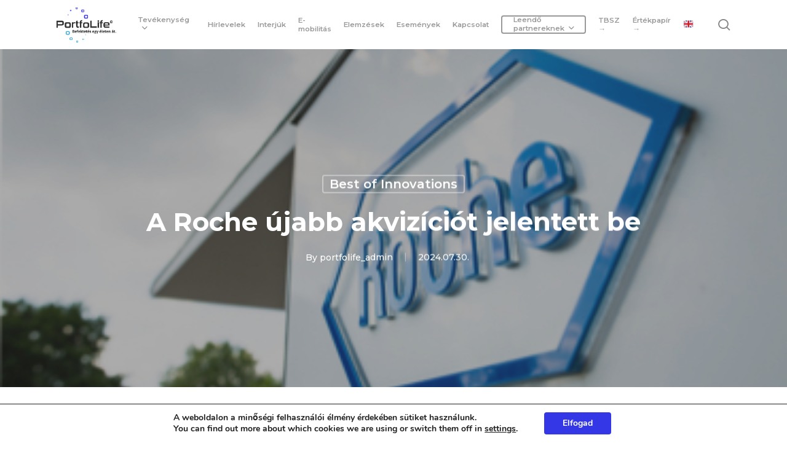

--- FILE ---
content_type: text/html; charset=UTF-8
request_url: https://portfolife.hu/a-roche-ujabb-akviziciot-jelentett-be/
body_size: 35583
content:
<!doctype html>
<html lang="hu-HU" class="no-js">
<head> <script type="text/javascript">if(!gform){document.addEventListener("gform_main_scripts_loaded",function(){gform.scriptsLoaded=!0}),window.addEventListener("DOMContentLoaded",function(){gform.domLoaded=!0});var gform={domLoaded:!1,scriptsLoaded:!1,initializeOnLoaded:function(o){gform.domLoaded&&gform.scriptsLoaded?o():!gform.domLoaded&&gform.scriptsLoaded?window.addEventListener("DOMContentLoaded",o):document.addEventListener("gform_main_scripts_loaded",o)},hooks:{action:{},filter:{}},addAction:function(o,n,r,t){gform.addHook("action",o,n,r,t)},addFilter:function(o,n,r,t){gform.addHook("filter",o,n,r,t)},doAction:function(o){gform.doHook("action",o,arguments)},applyFilters:function(o){return gform.doHook("filter",o,arguments)},removeAction:function(o,n){gform.removeHook("action",o,n)},removeFilter:function(o,n,r){gform.removeHook("filter",o,n,r)},addHook:function(o,n,r,t,i){null==gform.hooks[o][n]&&(gform.hooks[o][n]=[]);var e=gform.hooks[o][n];null==i&&(i=n+"_"+e.length),null==t&&(t=10),gform.hooks[o][n].push({tag:i,callable:r,priority:t})},doHook:function(o,n,r){if(r=Array.prototype.slice.call(r,1),null!=gform.hooks[o][n]){var t,i=gform.hooks[o][n];i.sort(function(o,n){return o.priority-n.priority});for(var e=0;e<i.length;e++)"function"!=typeof(t=i[e].callable)&&(t=window[t]),"action"==o?t.apply(null,r):r[0]=t.apply(null,r)}if("filter"==o)return r[0]},removeHook:function(o,n,r,t){if(null!=gform.hooks[o][n])for(var i=gform.hooks[o][n],e=i.length-1;0<=e;e--)null!=t&&t!=i[e].tag||null!=r&&r!=i[e].priority||i.splice(e,1)}}}</script>
	<meta charset="UTF-8">
	<meta name="viewport" content="width=device-width, initial-scale=1, maximum-scale=1, user-scalable=0" /><meta name='robots' content='index, follow, max-image-preview:large, max-snippet:-1, max-video-preview:-1' />

	<!-- This site is optimized with the Yoast SEO plugin v26.7 - https://yoast.com/wordpress/plugins/seo/ -->
	<title>A Roche újabb akvizíciót jelentett be - Portfolife</title>
	<meta name="description" content="A Roche jelentős felvásárlást hajtott végre a LumiraDx, az egyesült királyságbeli székhelyű diagnosztikai vállalat egyes részeinek megvásárlásával." />
	<link rel="canonical" href="https://portfolife.hu/a-roche-ujabb-akviziciot-jelentett-be/" />
	<meta property="og:locale" content="hu_HU" />
	<meta property="og:type" content="article" />
	<meta property="og:title" content="A Roche újabb akvizíciót jelentett be - Portfolife" />
	<meta property="og:description" content="A Roche jelentős felvásárlást hajtott végre a LumiraDx, az egyesült királyságbeli székhelyű diagnosztikai vállalat egyes részeinek megvásárlásával." />
	<meta property="og:url" content="https://portfolife.hu/a-roche-ujabb-akviziciot-jelentett-be/" />
	<meta property="og:site_name" content="Portfolife" />
	<meta property="article:publisher" content="https://www.facebook.com/befektetesegyeletenat" />
	<meta property="article:published_time" content="2024-07-30T09:29:24+00:00" />
	<meta property="og:image" content="https://portfolife.hu/wp-content/uploads/2021/04/roche-karrier-teaser.jpeg" />
	<meta property="og:image:width" content="370" />
	<meta property="og:image:height" content="208" />
	<meta property="og:image:type" content="image/jpeg" />
	<meta name="author" content="portfolife_admin" />
	<meta name="twitter:card" content="summary_large_image" />
	<meta name="twitter:label1" content="Szerző:" />
	<meta name="twitter:data1" content="portfolife_admin" />
	<meta name="twitter:label2" content="Becsült olvasási idő" />
	<meta name="twitter:data2" content="1 perc" />
	<script type="application/ld+json" class="yoast-schema-graph">{"@context":"https://schema.org","@graph":[{"@type":"Article","@id":"https://portfolife.hu/a-roche-ujabb-akviziciot-jelentett-be/#article","isPartOf":{"@id":"https://portfolife.hu/a-roche-ujabb-akviziciot-jelentett-be/"},"author":{"name":"portfolife_admin","@id":"https://portfolife.hu/#/schema/person/e40bb70169e332501ce69ab76e29814e"},"headline":"A Roche újabb akvizíciót jelentett be","datePublished":"2024-07-30T09:29:24+00:00","mainEntityOfPage":{"@id":"https://portfolife.hu/a-roche-ujabb-akviziciot-jelentett-be/"},"wordCount":180,"commentCount":0,"publisher":{"@id":"https://portfolife.hu/#organization"},"image":{"@id":"https://portfolife.hu/a-roche-ujabb-akviziciot-jelentett-be/#primaryimage"},"thumbnailUrl":"https://portfolife.hu/wp-content/uploads/2021/04/roche-karrier-teaser.jpeg","keywords":["befektetés","e-moblity","elektromos autózás","elektromosautózás","emobilitás","fejlődés","jövő","partnerbank","portfolife","részvények"],"articleSection":["Best of Innovations"],"inLanguage":"hu","potentialAction":[{"@type":"CommentAction","name":"Comment","target":["https://portfolife.hu/a-roche-ujabb-akviziciot-jelentett-be/#respond"]}]},{"@type":"WebPage","@id":"https://portfolife.hu/a-roche-ujabb-akviziciot-jelentett-be/","url":"https://portfolife.hu/a-roche-ujabb-akviziciot-jelentett-be/","name":"A Roche újabb akvizíciót jelentett be - Portfolife","isPartOf":{"@id":"https://portfolife.hu/#website"},"primaryImageOfPage":{"@id":"https://portfolife.hu/a-roche-ujabb-akviziciot-jelentett-be/#primaryimage"},"image":{"@id":"https://portfolife.hu/a-roche-ujabb-akviziciot-jelentett-be/#primaryimage"},"thumbnailUrl":"https://portfolife.hu/wp-content/uploads/2021/04/roche-karrier-teaser.jpeg","datePublished":"2024-07-30T09:29:24+00:00","description":"A Roche jelentős felvásárlást hajtott végre a LumiraDx, az egyesült királyságbeli székhelyű diagnosztikai vállalat egyes részeinek megvásárlásával.","breadcrumb":{"@id":"https://portfolife.hu/a-roche-ujabb-akviziciot-jelentett-be/#breadcrumb"},"inLanguage":"hu","potentialAction":[{"@type":"ReadAction","target":["https://portfolife.hu/a-roche-ujabb-akviziciot-jelentett-be/"]}]},{"@type":"ImageObject","inLanguage":"hu","@id":"https://portfolife.hu/a-roche-ujabb-akviziciot-jelentett-be/#primaryimage","url":"https://portfolife.hu/wp-content/uploads/2021/04/roche-karrier-teaser.jpeg","contentUrl":"https://portfolife.hu/wp-content/uploads/2021/04/roche-karrier-teaser.jpeg","width":370,"height":208,"caption":"roche"},{"@type":"BreadcrumbList","@id":"https://portfolife.hu/a-roche-ujabb-akviziciot-jelentett-be/#breadcrumb","itemListElement":[{"@type":"ListItem","position":1,"name":"Home","item":"https://portfolife.hu/"},{"@type":"ListItem","position":2,"name":"A Roche újabb akvizíciót jelentett be"}]},{"@type":"WebSite","@id":"https://portfolife.hu/#website","url":"https://portfolife.hu/","name":"Portfolife","description":"Befektetés egy életen át...","publisher":{"@id":"https://portfolife.hu/#organization"},"potentialAction":[{"@type":"SearchAction","target":{"@type":"EntryPoint","urlTemplate":"https://portfolife.hu/?s={search_term_string}"},"query-input":{"@type":"PropertyValueSpecification","valueRequired":true,"valueName":"search_term_string"}}],"inLanguage":"hu"},{"@type":"Organization","@id":"https://portfolife.hu/#organization","name":"Portfolife","url":"https://portfolife.hu/","logo":{"@type":"ImageObject","inLanguage":"hu","@id":"https://portfolife.hu/#/schema/logo/image/","url":"https://portfolife.hu/wp-content/uploads/2020/05/portfolife-logo-2.png","contentUrl":"https://portfolife.hu/wp-content/uploads/2020/05/portfolife-logo-2.png","width":341,"height":200,"caption":"Portfolife"},"image":{"@id":"https://portfolife.hu/#/schema/logo/image/"},"sameAs":["https://www.facebook.com/befektetesegyeletenat"]},{"@type":"Person","@id":"https://portfolife.hu/#/schema/person/e40bb70169e332501ce69ab76e29814e","name":"portfolife_admin","image":{"@type":"ImageObject","inLanguage":"hu","@id":"https://portfolife.hu/#/schema/person/image/","url":"https://secure.gravatar.com/avatar/620f14ea8f4cef6bd85930455181a61a3068600953a5d604bf255ef752ed2f71?s=96&d=mm&r=g","contentUrl":"https://secure.gravatar.com/avatar/620f14ea8f4cef6bd85930455181a61a3068600953a5d604bf255ef752ed2f71?s=96&d=mm&r=g","caption":"portfolife_admin"}}]}</script>
	<!-- / Yoast SEO plugin. -->


<script type='application/javascript'  id='pys-version-script'>console.log('PixelYourSite Free version 11.1.5.2');</script>
<link rel='dns-prefetch' href='//fonts.googleapis.com' />
<link rel='dns-prefetch' href='//maxcdn.bootstrapcdn.com' />
<link rel="alternate" type="application/rss+xml" title="Portfolife &raquo; hírcsatorna" href="https://portfolife.hu/feed/" />
<link rel="alternate" type="application/rss+xml" title="Portfolife &raquo; hozzászólás hírcsatorna" href="https://portfolife.hu/comments/feed/" />
<link rel="alternate" type="text/calendar" title="Portfolife &raquo; iCal hírfolyam" href="https://portfolife.hu/esemenyek/?ical=1" />
<link rel="alternate" type="application/rss+xml" title="Portfolife &raquo; A Roche újabb akvizíciót jelentett be hozzászólás hírcsatorna" href="https://portfolife.hu/a-roche-ujabb-akviziciot-jelentett-be/feed/" />
<link rel="alternate" title="oEmbed (JSON)" type="application/json+oembed" href="https://portfolife.hu/wp-json/oembed/1.0/embed?url=https%3A%2F%2Fportfolife.hu%2Fa-roche-ujabb-akviziciot-jelentett-be%2F&#038;lang=hu" />
<link rel="alternate" title="oEmbed (XML)" type="text/xml+oembed" href="https://portfolife.hu/wp-json/oembed/1.0/embed?url=https%3A%2F%2Fportfolife.hu%2Fa-roche-ujabb-akviziciot-jelentett-be%2F&#038;format=xml&#038;lang=hu" />
<link rel="preload" href="https://portfolife.hu/wp-content/themes/salient/css/fonts/icomoon.woff?v=1.6" as="font" type="font/woff" crossorigin="anonymous"><style id='wp-img-auto-sizes-contain-inline-css' type='text/css'>
img:is([sizes=auto i],[sizes^="auto," i]){contain-intrinsic-size:3000px 1500px}
/*# sourceURL=wp-img-auto-sizes-contain-inline-css */
</style>
<style id='wp-emoji-styles-inline-css' type='text/css'>

	img.wp-smiley, img.emoji {
		display: inline !important;
		border: none !important;
		box-shadow: none !important;
		height: 1em !important;
		width: 1em !important;
		margin: 0 0.07em !important;
		vertical-align: -0.1em !important;
		background: none !important;
		padding: 0 !important;
	}
/*# sourceURL=wp-emoji-styles-inline-css */
</style>
<link rel='stylesheet' id='wp-components-css' href='https://portfolife.hu/wp-includes/css/dist/components/style.min.css?ver=879f30b5317e42089c4d29a2860b1708' type='text/css' media='all' />
<link rel='stylesheet' id='wp-preferences-css' href='https://portfolife.hu/wp-includes/css/dist/preferences/style.min.css?ver=879f30b5317e42089c4d29a2860b1708' type='text/css' media='all' />
<link rel='stylesheet' id='wp-block-editor-css' href='https://portfolife.hu/wp-includes/css/dist/block-editor/style.min.css?ver=879f30b5317e42089c4d29a2860b1708' type='text/css' media='all' />
<link rel='stylesheet' id='popup-maker-block-library-style-css' href='https://portfolife.hu/wp-content/plugins/popup-maker/dist/packages/block-library-style.css?ver=dbea705cfafe089d65f1' type='text/css' media='all' />
<link rel='stylesheet' id='contact-form-7-css' href='https://portfolife.hu/wp-content/plugins/contact-form-7/includes/css/styles.css?ver=6.0.6' type='text/css' media='all' />
<link rel='stylesheet' id='wp-banners-css-css' href='https://portfolife.hu/wp-content/plugins/custom-banners/assets/css/wp-banners.css?ver=879f30b5317e42089c4d29a2860b1708' type='text/css' media='all' />
<link rel='stylesheet' id='salient-social-css' href='https://portfolife.hu/wp-content/plugins/salient-social/css/style.css?ver=1.2.5' type='text/css' media='all' />
<style id='salient-social-inline-css' type='text/css'>

  .sharing-default-minimal .nectar-love.loved,
  body .nectar-social[data-color-override="override"].fixed > a:before, 
  body .nectar-social[data-color-override="override"].fixed .nectar-social-inner a,
  .sharing-default-minimal .nectar-social[data-color-override="override"] .nectar-social-inner a:hover,
  .nectar-social.vertical[data-color-override="override"] .nectar-social-inner a:hover {
    background-color: #3331e5;
  }
  .nectar-social.hover .nectar-love.loved,
  .nectar-social.hover > .nectar-love-button a:hover,
  .nectar-social[data-color-override="override"].hover > div a:hover,
  #single-below-header .nectar-social[data-color-override="override"].hover > div a:hover,
  .nectar-social[data-color-override="override"].hover .share-btn:hover,
  .sharing-default-minimal .nectar-social[data-color-override="override"] .nectar-social-inner a {
    border-color: #3331e5;
  }
  #single-below-header .nectar-social.hover .nectar-love.loved i,
  #single-below-header .nectar-social.hover[data-color-override="override"] a:hover,
  #single-below-header .nectar-social.hover[data-color-override="override"] a:hover i,
  #single-below-header .nectar-social.hover .nectar-love-button a:hover i,
  .nectar-love:hover i,
  .hover .nectar-love:hover .total_loves,
  .nectar-love.loved i,
  .nectar-social.hover .nectar-love.loved .total_loves,
  .nectar-social.hover .share-btn:hover, 
  .nectar-social[data-color-override="override"].hover .nectar-social-inner a:hover,
  .nectar-social[data-color-override="override"].hover > div:hover span,
  .sharing-default-minimal .nectar-social[data-color-override="override"] .nectar-social-inner a:not(:hover) i,
  .sharing-default-minimal .nectar-social[data-color-override="override"] .nectar-social-inner a:not(:hover) {
    color: #3331e5;
  }
/*# sourceURL=salient-social-inline-css */
</style>
<link rel='stylesheet' id='wpcf7-redirect-script-frontend-css' href='https://portfolife.hu/wp-content/plugins/wpcf7-redirect/build/assets/frontend-script.css?ver=2c532d7e2be36f6af233' type='text/css' media='all' />
<link rel='stylesheet' id='font-awesome-css' href='https://portfolife.hu/wp-content/themes/salient/css/font-awesome-legacy.min.css?ver=4.7.1' type='text/css' media='all' />
<link rel='stylesheet' id='salient-grid-system-css' href='https://portfolife.hu/wp-content/themes/salient/css/build/grid-system.css?ver=17.0.7' type='text/css' media='all' />
<link rel='stylesheet' id='main-styles-css' href='https://portfolife.hu/wp-content/themes/salient/css/build/style.css?ver=17.0.7' type='text/css' media='all' />
<style id='main-styles-inline-css' type='text/css'>
@media only screen and (max-width: 999px) and (min-width: 691px) {
          #page-header-bg .page-header-bg-image {
             background-image: url("https://portfolife.hu/wp-content/uploads/2021/04/roche-karrier-teaser.jpeg")!important;
          }
        }
        @media only screen and (max-width: 690px) {
          #page-header-bg .page-header-bg-image {
            background-image: url("https://portfolife.hu/wp-content/uploads/2021/04/roche-karrier-teaser.jpeg")!important;
         }
        }
/*# sourceURL=main-styles-inline-css */
</style>
<link rel='stylesheet' id='nectar-single-styles-css' href='https://portfolife.hu/wp-content/themes/salient/css/build/single.css?ver=17.0.7' type='text/css' media='all' />
<link rel='stylesheet' id='nectar-element-recent-posts-css' href='https://portfolife.hu/wp-content/themes/salient/css/build/elements/element-recent-posts.css?ver=17.0.7' type='text/css' media='all' />
<link rel='stylesheet' id='nectar-cf7-css' href='https://portfolife.hu/wp-content/themes/salient/css/build/third-party/cf7.css?ver=17.0.7' type='text/css' media='all' />
<link rel='stylesheet' id='nectar-basic-events-calendar-css' href='https://portfolife.hu/wp-content/themes/salient/css/build/third-party/events-calendar.css?ver=17.0.7' type='text/css' media='all' />
<link rel='stylesheet' id='nectar_default_font_open_sans-css' href='https://fonts.googleapis.com/css?family=Open+Sans%3A300%2C400%2C600%2C700&#038;subset=latin%2Clatin-ext&#038;display=swap' type='text/css' media='all' />
<link rel='stylesheet' id='responsive-css' href='https://portfolife.hu/wp-content/themes/salient/css/build/responsive.css?ver=17.0.7' type='text/css' media='all' />
<link rel='stylesheet' id='skin-material-css' href='https://portfolife.hu/wp-content/themes/salient/css/build/skin-material.css?ver=17.0.7' type='text/css' media='all' />
<link rel='stylesheet' id='salient-wp-menu-dynamic-css' href='https://portfolife.hu/wp-content/uploads/salient/menu-dynamic.css?ver=49246' type='text/css' media='all' />
<link rel='stylesheet' id='nectar-widget-posts-css' href='https://portfolife.hu/wp-content/themes/salient/css/build/elements/widget-nectar-posts.css?ver=17.0.7' type='text/css' media='all' />
<link rel='stylesheet' id='FontAwesome-css' href='https://maxcdn.bootstrapcdn.com/font-awesome/4.6.3/css/font-awesome.min.css?ver=879f30b5317e42089c4d29a2860b1708' type='text/css' media='all' />
<link rel='stylesheet' id='thfaqf-public-style-css' href='https://portfolife.hu/wp-content/plugins/advanced-faq-manager/assets/public/css/thfaqf-public.css?ver=879f30b5317e42089c4d29a2860b1708' type='text/css' media='all' />
<link rel='stylesheet' id='popup-maker-site-css' href='//portfolife.hu/wp-content/uploads/pum/pum-site-styles.css?generated=1743070955&#038;ver=1.21.5' type='text/css' media='all' />
<link rel='stylesheet' id='dynamic-css-css' href='https://portfolife.hu/wp-content/themes/salient/css/salient-dynamic-styles.css?ver=49587' type='text/css' media='all' />
<style id='dynamic-css-inline-css' type='text/css'>
#page-header-bg[data-post-hs="default_minimal"] .inner-wrap{text-align:center}#page-header-bg[data-post-hs="default_minimal"] .inner-wrap >a,.material #page-header-bg.fullscreen-header .inner-wrap >a{color:#fff;font-weight:600;border:var(--nectar-border-thickness) solid rgba(255,255,255,0.4);padding:4px 10px;margin:5px 6px 0 5px;display:inline-block;transition:all 0.2s ease;-webkit-transition:all 0.2s ease;font-size:14px;line-height:18px}body.material #page-header-bg.fullscreen-header .inner-wrap >a{margin-bottom:15px;}body.material #page-header-bg.fullscreen-header .inner-wrap >a{border:none;padding:6px 10px}body[data-button-style^="rounded"] #page-header-bg[data-post-hs="default_minimal"] .inner-wrap >a,body[data-button-style^="rounded"].material #page-header-bg.fullscreen-header .inner-wrap >a{border-radius:100px}body.single [data-post-hs="default_minimal"] #single-below-header span,body.single .heading-title[data-header-style="default_minimal"] #single-below-header span{line-height:14px;}#page-header-bg[data-post-hs="default_minimal"] #single-below-header{text-align:center;position:relative;z-index:100}#page-header-bg[data-post-hs="default_minimal"] #single-below-header span{float:none;display:inline-block}#page-header-bg[data-post-hs="default_minimal"] .inner-wrap >a:hover,#page-header-bg[data-post-hs="default_minimal"] .inner-wrap >a:focus{border-color:transparent}#page-header-bg.fullscreen-header .avatar,#page-header-bg[data-post-hs="default_minimal"] .avatar{border-radius:100%}#page-header-bg.fullscreen-header .meta-author span,#page-header-bg[data-post-hs="default_minimal"] .meta-author span{display:block}#page-header-bg.fullscreen-header .meta-author img{margin-bottom:0;height:50px;width:auto}#page-header-bg[data-post-hs="default_minimal"] .meta-author img{margin-bottom:0;height:40px;width:auto}#page-header-bg[data-post-hs="default_minimal"] .author-section{position:absolute;bottom:30px}#page-header-bg.fullscreen-header .meta-author,#page-header-bg[data-post-hs="default_minimal"] .meta-author{font-size:18px}#page-header-bg.fullscreen-header .author-section .meta-date,#page-header-bg[data-post-hs="default_minimal"] .author-section .meta-date{font-size:12px;color:rgba(255,255,255,0.8)}#page-header-bg.fullscreen-header .author-section .meta-date i{font-size:12px}#page-header-bg[data-post-hs="default_minimal"] .author-section .meta-date i{font-size:11px;line-height:14px}#page-header-bg[data-post-hs="default_minimal"] .author-section .avatar-post-info{position:relative;top:-5px}#page-header-bg.fullscreen-header .author-section a,#page-header-bg[data-post-hs="default_minimal"] .author-section a{display:block;margin-bottom:-2px}#page-header-bg[data-post-hs="default_minimal"] .author-section a{font-size:14px;line-height:14px}#page-header-bg.fullscreen-header .author-section a:hover,#page-header-bg[data-post-hs="default_minimal"] .author-section a:hover{color:rgba(255,255,255,0.85)!important}#page-header-bg.fullscreen-header .author-section,#page-header-bg[data-post-hs="default_minimal"] .author-section{width:100%;z-index:10;text-align:center}#page-header-bg.fullscreen-header .author-section{margin-top:25px;}#page-header-bg.fullscreen-header .author-section span,#page-header-bg[data-post-hs="default_minimal"] .author-section span{padding-left:0;line-height:20px;font-size:20px}#page-header-bg.fullscreen-header .author-section .avatar-post-info,#page-header-bg[data-post-hs="default_minimal"] .author-section .avatar-post-info{margin-left:10px}#page-header-bg.fullscreen-header .author-section .avatar-post-info,#page-header-bg.fullscreen-header .author-section .meta-author,#page-header-bg[data-post-hs="default_minimal"] .author-section .avatar-post-info,#page-header-bg[data-post-hs="default_minimal"] .author-section .meta-author{text-align:left;display:inline-block;top:9px}@media only screen and (min-width :690px) and (max-width :999px){body.single-post #page-header-bg[data-post-hs="default_minimal"]{padding-top:10%;padding-bottom:10%;}}@media only screen and (max-width :690px){#ajax-content-wrap #page-header-bg[data-post-hs="default_minimal"] #single-below-header span:not(.rich-snippet-hidden),#ajax-content-wrap .row.heading-title[data-header-style="default_minimal"] .col.section-title span.meta-category{display:inline-block;}.container-wrap[data-remove-post-comment-number="0"][data-remove-post-author="0"][data-remove-post-date="0"] .heading-title[data-header-style="default_minimal"] #single-below-header > span,#page-header-bg[data-post-hs="default_minimal"] .span_6[data-remove-post-comment-number="0"][data-remove-post-author="0"][data-remove-post-date="0"] #single-below-header > span{padding:0 8px;}.container-wrap[data-remove-post-comment-number="0"][data-remove-post-author="0"][data-remove-post-date="0"] .heading-title[data-header-style="default_minimal"] #single-below-header span,#page-header-bg[data-post-hs="default_minimal"] .span_6[data-remove-post-comment-number="0"][data-remove-post-author="0"][data-remove-post-date="0"] #single-below-header span{font-size:13px;line-height:10px;}.material #page-header-bg.fullscreen-header .author-section{margin-top:5px;}#page-header-bg.fullscreen-header .author-section{bottom:20px;}#page-header-bg.fullscreen-header .author-section .meta-date:not(.updated){margin-top:-4px;display:block;}#page-header-bg.fullscreen-header .author-section .avatar-post-info{margin:10px 0 0 0;}}#page-header-bg h1,#page-header-bg .subheader,.nectar-box-roll .overlaid-content h1,.nectar-box-roll .overlaid-content .subheader,#page-header-bg #portfolio-nav a i,body .section-title #portfolio-nav a:hover i,.page-header-no-bg h1,.page-header-no-bg span,#page-header-bg #portfolio-nav a i,#page-header-bg span,#page-header-bg #single-below-header a:hover,#page-header-bg #single-below-header a:focus,#page-header-bg.fullscreen-header .author-section a{color:#ffffff!important;}body #page-header-bg .pinterest-share i,body #page-header-bg .facebook-share i,body #page-header-bg .linkedin-share i,body #page-header-bg .twitter-share i,body #page-header-bg .google-plus-share i,body #page-header-bg .icon-salient-heart,body #page-header-bg .icon-salient-heart-2{color:#ffffff;}#page-header-bg[data-post-hs="default_minimal"] .inner-wrap > a:not(:hover){color:#ffffff;border-color:rgba(255,255,255,0.4);}.single #page-header-bg #single-below-header > span{border-color:rgba(255,255,255,0.4);}body .section-title #portfolio-nav a:hover i{opacity:0.75;}.single #page-header-bg .blog-title #single-meta .nectar-social.hover > div a,.single #page-header-bg .blog-title #single-meta > div a,.single #page-header-bg .blog-title #single-meta ul .n-shortcode a,#page-header-bg .blog-title #single-meta .nectar-social.hover .share-btn{border-color:rgba(255,255,255,0.4);}.single #page-header-bg .blog-title #single-meta .nectar-social.hover > div a:hover,#page-header-bg .blog-title #single-meta .nectar-social.hover .share-btn:hover,.single #page-header-bg .blog-title #single-meta div > a:hover,.single #page-header-bg .blog-title #single-meta ul .n-shortcode a:hover,.single #page-header-bg .blog-title #single-meta ul li:not(.meta-share-count):hover > a{border-color:rgba(255,255,255,1);}.single #page-header-bg #single-meta div span,.single #page-header-bg #single-meta > div a,.single #page-header-bg #single-meta > div i{color:#ffffff!important;}.single #page-header-bg #single-meta ul .meta-share-count .nectar-social a i{color:rgba(255,255,255,0.7)!important;}.single #page-header-bg #single-meta ul .meta-share-count .nectar-social a:hover i{color:rgba(255,255,255,1)!important;}@media only screen and (min-width:1000px){body #ajax-content-wrap.no-scroll{min-height:calc(100vh - 80px);height:calc(100vh - 80px)!important;}}@media only screen and (min-width:1000px){#page-header-wrap.fullscreen-header,#page-header-wrap.fullscreen-header #page-header-bg,html:not(.nectar-box-roll-loaded) .nectar-box-roll > #page-header-bg.fullscreen-header,.nectar_fullscreen_zoom_recent_projects,#nectar_fullscreen_rows:not(.afterLoaded) > div{height:calc(100vh - 79px);}.wpb_row.vc_row-o-full-height.top-level,.wpb_row.vc_row-o-full-height.top-level > .col.span_12{min-height:calc(100vh - 79px);}html:not(.nectar-box-roll-loaded) .nectar-box-roll > #page-header-bg.fullscreen-header{top:80px;}.nectar-slider-wrap[data-fullscreen="true"]:not(.loaded),.nectar-slider-wrap[data-fullscreen="true"]:not(.loaded) .swiper-container{height:calc(100vh - 78px)!important;}.admin-bar .nectar-slider-wrap[data-fullscreen="true"]:not(.loaded),.admin-bar .nectar-slider-wrap[data-fullscreen="true"]:not(.loaded) .swiper-container{height:calc(100vh - 78px - 32px)!important;}}.admin-bar[class*="page-template-template-no-header"] .wpb_row.vc_row-o-full-height.top-level,.admin-bar[class*="page-template-template-no-header"] .wpb_row.vc_row-o-full-height.top-level > .col.span_12{min-height:calc(100vh - 32px);}body[class*="page-template-template-no-header"] .wpb_row.vc_row-o-full-height.top-level,body[class*="page-template-template-no-header"] .wpb_row.vc_row-o-full-height.top-level > .col.span_12{min-height:100vh;}@media only screen and (max-width:999px){.using-mobile-browser #nectar_fullscreen_rows:not(.afterLoaded):not([data-mobile-disable="on"]) > div{height:calc(100vh - 126px);}.using-mobile-browser .wpb_row.vc_row-o-full-height.top-level,.using-mobile-browser .wpb_row.vc_row-o-full-height.top-level > .col.span_12,[data-permanent-transparent="1"].using-mobile-browser .wpb_row.vc_row-o-full-height.top-level,[data-permanent-transparent="1"].using-mobile-browser .wpb_row.vc_row-o-full-height.top-level > .col.span_12{min-height:calc(100vh - 126px);}html:not(.nectar-box-roll-loaded) .nectar-box-roll > #page-header-bg.fullscreen-header,.nectar_fullscreen_zoom_recent_projects,.nectar-slider-wrap[data-fullscreen="true"]:not(.loaded),.nectar-slider-wrap[data-fullscreen="true"]:not(.loaded) .swiper-container,#nectar_fullscreen_rows:not(.afterLoaded):not([data-mobile-disable="on"]) > div{height:calc(100vh - 73px);}.wpb_row.vc_row-o-full-height.top-level,.wpb_row.vc_row-o-full-height.top-level > .col.span_12{min-height:calc(100vh - 73px);}body[data-transparent-header="false"] #ajax-content-wrap.no-scroll{min-height:calc(100vh - 73px);height:calc(100vh - 73px);}}.screen-reader-text,.nectar-skip-to-content:not(:focus){border:0;clip:rect(1px,1px,1px,1px);clip-path:inset(50%);height:1px;margin:-1px;overflow:hidden;padding:0;position:absolute!important;width:1px;word-wrap:normal!important;}.row .col img:not([srcset]){width:auto;}.row .col img.img-with-animation.nectar-lazy:not([srcset]){width:100%;}
.grecaptcha-badge {
    display: none!important;
}

.thfaqf-tab h3 {
    padding: 10px;
    margin-bottom: 4px !important;
}

@media screen and (max-width: 999px) {
    .thfaqf-tabcontent {
        padding: 0rem 0rem!important;
    }
}

.thfaqf-tab h3 {
    font-size: 16px;
    line-height: 23px;
}

.blog-recent.related-posts h3.title{
    font-size:16px!important;
    font-weight:26px!important;
    color:#333!important;
}

.tribe-events-event-image img {
    width: 100%;
    height: auto;
}

div#ajax-content-wrap   {
    display: inline !important;
}

.event-tickets .tribe-tickets__form input[type=number].tribe-tickets__rsvp-form-input-number {
        display: none;
    }
    
    label.tribe-common-b2--min-medium.tribe-tickets__form-field-label {
    display: none!important;
}

.tribe-events-c-messages__message.tribe-events-c-messages__message--notice ul li {
    list-style: none!important;
}

div#tribe-events-footer ul li {
    list-style: none!important;
}

.the-events-calendar-category-list ol li {
    display: inline-block;
    list-style: none;
    padding: 5px 10px;
    border: solid 1px #e4e4e4;
    margin-right: 6px!important;
    margin-bottom: 6px!important;
    border-radius: 100px;
}

.the-events-calendar-category-list {
  display: flex;
  flex-wrap: wrap;
  justify-content: center;
  text-align: center;
  padding-bottom:20px!important;
}

.the-events-calendar-category-list {
  display: flex;
  flex-wrap: wrap;
  justify-content: center;
  text-align: center;
}
 
.comments-section {
    display: none!important;
}

svg.svg-inline--fa.fa-envelope.fa-w-16.icon-normal.accent-color {
    background: transparent!important;
}

svg.svg-inline--fa.fa-comments.fa-w-18.icon-normal.accent-color{
    background: transparent!important;
}

svg.svg-inline--fa.fa-download.fa-w-16.icon-normal.accent-color{
    background: transparent!important;
}

.auto_meta_overlaid_spaced .post.quote .n-post-bg:after{
    background-color: #000!important;
        opacity: 0.3;
}

.masonry.auto_meta_overlaid_spaced article.post.quote .author{
    font-size: 26px;
    line-height: 30px;
}

.masonry.auto_meta_overlaid_spaced .post.quote .quote-wrap:before {
    display: none!important;
}

.archive .page-header-bg-image:after {
    background-color: transparent;
}

img.image.wp-image-32993.attachment-160x17.size-160x17.ls-is-cached.lazyloaded {
    width: 170px;
}

img.image.wp-image-14779.attachment-170x17.size-170x17.ls-is-cached.lazyloaded {
    width: 170px;
}

#footer-outer .widget.widget_media_image img {
    margin-bottom: 5px;
    margin-top: 5px;
}

.tribe-events .tribe-events-calendar-list__event-title-link {
    color: #303030;
}

.tribe-tickets__rsvp-ar-sidebar-wrapper.tribe-common-g-col {
    display: none!important;
}

h3.tribe-tickets__rsvp-ar-form-title.tribe-common-h5 {
    display: none!important;
}

.tribe-tickets__rsvp-ar-form-wrapper.tribe-common-g-col {
    width: 100%!important;
}

span.subheader {
    display: none;
}

body #sidebar h4, body .widget h4{
    color: #3331e5;
}

span.tribe-events-c-small-cta__price {
    display: none;
}

.event-tickets .tribe-tickets__rsvp-actions .tribe-common-c-btn {
    max-width: 200px!important;
}

span.tribe-events-cost {
    display: none;
}

dt.tribe-events-event-cost-label {
    display: none!important;
}

dd.tribe-events-event-cost {
    display: none;
}

.tribe-tickets__rsvp-wrapper {
    margin-bottom: 10px!important;
}


#tribe-events-pg-template {
    background-color: #f5f5f5;
    border-radius: 10px;
    margin-bottom: 20px;
}

p.tribe-events-promo.tribe-common-b1.tribe-events-c-promo {
    display: none;
}

.col.span_5 {
    font-size: 10.5px;
}

.support {
    display: none;
}

.col.span_5 {
    font-weight: 400;
}

.moove-gdpr-branding-cnt {
    display: none;
}

div#sidebar {
    background-color: #f5f5fe;
    padding: 20px;
    border-radius: 8px;
}

a.small {display: none!important;
}

#header-outer .sf-menu li ul li a, #header-outer .widget_shopping_cart .quantity, #header-outer .widget_shopping_cart .cart_list li, #header-outer .cart-notification, #header-outer .total, #header-outer .total strong, #header-outer .product_list_widget li dl dd {
    color: #2f34e8;
}

#footer-outer .widget {
    margin-bottom: 9px!important;
}

img.image.wp-image-14700.attachment-full.size-full.lazyloaded {
    width: 130px;
}

img.image.wp-image-14590.attachment-full.size-full.lazyloaded {
    width: 135px;
}

img.image.wp-image-14591.attachment-full.size-full.lazyloaded {
    width: 135px;
}

img.image.wp-image-14779.attachment-full.size-full.lazyloaded {
    width: 135px;
}

img.image.wp-image-14781.attachment-full.size-full.lazyloaded {
    width: 130px;
}
/*# sourceURL=dynamic-css-inline-css */
</style>
<link rel='stylesheet' id='salient-child-style-css' href='https://portfolife.hu/wp-content/themes/salient-child/style.css?ver=17.0.7' type='text/css' media='all' />
<link rel='stylesheet' id='redux-google-fonts-salient_redux-css' href='https://fonts.googleapis.com/css?family=Montserrat%3A600%2C700%2C300%2C500%2C500italic&#038;subset=latin&#038;display=swap&#038;ver=879f30b5317e42089c4d29a2860b1708' type='text/css' media='all' />
<link rel='stylesheet' id='moove_gdpr_frontend-css' href='https://portfolife.hu/wp-content/plugins/gdpr-cookie-compliance/dist/styles/gdpr-main.css?ver=5.0.9' type='text/css' media='all' />
<style id='moove_gdpr_frontend-inline-css' type='text/css'>
#moove_gdpr_cookie_modal,#moove_gdpr_cookie_info_bar,.gdpr_cookie_settings_shortcode_content{font-family:&#039;Nunito&#039;,sans-serif}#moove_gdpr_save_popup_settings_button{background-color:#373737;color:#fff}#moove_gdpr_save_popup_settings_button:hover{background-color:#000}#moove_gdpr_cookie_info_bar .moove-gdpr-info-bar-container .moove-gdpr-info-bar-content a.mgbutton,#moove_gdpr_cookie_info_bar .moove-gdpr-info-bar-container .moove-gdpr-info-bar-content button.mgbutton{background-color:#3337e5}#moove_gdpr_cookie_modal .moove-gdpr-modal-content .moove-gdpr-modal-footer-content .moove-gdpr-button-holder a.mgbutton,#moove_gdpr_cookie_modal .moove-gdpr-modal-content .moove-gdpr-modal-footer-content .moove-gdpr-button-holder button.mgbutton,.gdpr_cookie_settings_shortcode_content .gdpr-shr-button.button-green{background-color:#3337e5;border-color:#3337e5}#moove_gdpr_cookie_modal .moove-gdpr-modal-content .moove-gdpr-modal-footer-content .moove-gdpr-button-holder a.mgbutton:hover,#moove_gdpr_cookie_modal .moove-gdpr-modal-content .moove-gdpr-modal-footer-content .moove-gdpr-button-holder button.mgbutton:hover,.gdpr_cookie_settings_shortcode_content .gdpr-shr-button.button-green:hover{background-color:#fff;color:#3337e5}#moove_gdpr_cookie_modal .moove-gdpr-modal-content .moove-gdpr-modal-close i,#moove_gdpr_cookie_modal .moove-gdpr-modal-content .moove-gdpr-modal-close span.gdpr-icon{background-color:#3337e5;border:1px solid #3337e5}#moove_gdpr_cookie_info_bar span.moove-gdpr-infobar-allow-all.focus-g,#moove_gdpr_cookie_info_bar span.moove-gdpr-infobar-allow-all:focus,#moove_gdpr_cookie_info_bar button.moove-gdpr-infobar-allow-all.focus-g,#moove_gdpr_cookie_info_bar button.moove-gdpr-infobar-allow-all:focus,#moove_gdpr_cookie_info_bar span.moove-gdpr-infobar-reject-btn.focus-g,#moove_gdpr_cookie_info_bar span.moove-gdpr-infobar-reject-btn:focus,#moove_gdpr_cookie_info_bar button.moove-gdpr-infobar-reject-btn.focus-g,#moove_gdpr_cookie_info_bar button.moove-gdpr-infobar-reject-btn:focus,#moove_gdpr_cookie_info_bar span.change-settings-button.focus-g,#moove_gdpr_cookie_info_bar span.change-settings-button:focus,#moove_gdpr_cookie_info_bar button.change-settings-button.focus-g,#moove_gdpr_cookie_info_bar button.change-settings-button:focus{-webkit-box-shadow:0 0 1px 3px #3337e5;-moz-box-shadow:0 0 1px 3px #3337e5;box-shadow:0 0 1px 3px #3337e5}#moove_gdpr_cookie_modal .moove-gdpr-modal-content .moove-gdpr-modal-close i:hover,#moove_gdpr_cookie_modal .moove-gdpr-modal-content .moove-gdpr-modal-close span.gdpr-icon:hover,#moove_gdpr_cookie_info_bar span[data-href]>u.change-settings-button{color:#3337e5}#moove_gdpr_cookie_modal .moove-gdpr-modal-content .moove-gdpr-modal-left-content #moove-gdpr-menu li.menu-item-selected a span.gdpr-icon,#moove_gdpr_cookie_modal .moove-gdpr-modal-content .moove-gdpr-modal-left-content #moove-gdpr-menu li.menu-item-selected button span.gdpr-icon{color:inherit}#moove_gdpr_cookie_modal .moove-gdpr-modal-content .moove-gdpr-modal-left-content #moove-gdpr-menu li a span.gdpr-icon,#moove_gdpr_cookie_modal .moove-gdpr-modal-content .moove-gdpr-modal-left-content #moove-gdpr-menu li button span.gdpr-icon{color:inherit}#moove_gdpr_cookie_modal .gdpr-acc-link{line-height:0;font-size:0;color:transparent;position:absolute}#moove_gdpr_cookie_modal .moove-gdpr-modal-content .moove-gdpr-modal-close:hover i,#moove_gdpr_cookie_modal .moove-gdpr-modal-content .moove-gdpr-modal-left-content #moove-gdpr-menu li a,#moove_gdpr_cookie_modal .moove-gdpr-modal-content .moove-gdpr-modal-left-content #moove-gdpr-menu li button,#moove_gdpr_cookie_modal .moove-gdpr-modal-content .moove-gdpr-modal-left-content #moove-gdpr-menu li button i,#moove_gdpr_cookie_modal .moove-gdpr-modal-content .moove-gdpr-modal-left-content #moove-gdpr-menu li a i,#moove_gdpr_cookie_modal .moove-gdpr-modal-content .moove-gdpr-tab-main .moove-gdpr-tab-main-content a:hover,#moove_gdpr_cookie_info_bar.moove-gdpr-dark-scheme .moove-gdpr-info-bar-container .moove-gdpr-info-bar-content a.mgbutton:hover,#moove_gdpr_cookie_info_bar.moove-gdpr-dark-scheme .moove-gdpr-info-bar-container .moove-gdpr-info-bar-content button.mgbutton:hover,#moove_gdpr_cookie_info_bar.moove-gdpr-dark-scheme .moove-gdpr-info-bar-container .moove-gdpr-info-bar-content a:hover,#moove_gdpr_cookie_info_bar.moove-gdpr-dark-scheme .moove-gdpr-info-bar-container .moove-gdpr-info-bar-content button:hover,#moove_gdpr_cookie_info_bar.moove-gdpr-dark-scheme .moove-gdpr-info-bar-container .moove-gdpr-info-bar-content span.change-settings-button:hover,#moove_gdpr_cookie_info_bar.moove-gdpr-dark-scheme .moove-gdpr-info-bar-container .moove-gdpr-info-bar-content button.change-settings-button:hover,#moove_gdpr_cookie_info_bar.moove-gdpr-dark-scheme .moove-gdpr-info-bar-container .moove-gdpr-info-bar-content u.change-settings-button:hover,#moove_gdpr_cookie_info_bar span[data-href]>u.change-settings-button,#moove_gdpr_cookie_info_bar.moove-gdpr-dark-scheme .moove-gdpr-info-bar-container .moove-gdpr-info-bar-content a.mgbutton.focus-g,#moove_gdpr_cookie_info_bar.moove-gdpr-dark-scheme .moove-gdpr-info-bar-container .moove-gdpr-info-bar-content button.mgbutton.focus-g,#moove_gdpr_cookie_info_bar.moove-gdpr-dark-scheme .moove-gdpr-info-bar-container .moove-gdpr-info-bar-content a.focus-g,#moove_gdpr_cookie_info_bar.moove-gdpr-dark-scheme .moove-gdpr-info-bar-container .moove-gdpr-info-bar-content button.focus-g,#moove_gdpr_cookie_info_bar.moove-gdpr-dark-scheme .moove-gdpr-info-bar-container .moove-gdpr-info-bar-content a.mgbutton:focus,#moove_gdpr_cookie_info_bar.moove-gdpr-dark-scheme .moove-gdpr-info-bar-container .moove-gdpr-info-bar-content button.mgbutton:focus,#moove_gdpr_cookie_info_bar.moove-gdpr-dark-scheme .moove-gdpr-info-bar-container .moove-gdpr-info-bar-content a:focus,#moove_gdpr_cookie_info_bar.moove-gdpr-dark-scheme .moove-gdpr-info-bar-container .moove-gdpr-info-bar-content button:focus,#moove_gdpr_cookie_info_bar.moove-gdpr-dark-scheme .moove-gdpr-info-bar-container .moove-gdpr-info-bar-content span.change-settings-button.focus-g,span.change-settings-button:focus,button.change-settings-button.focus-g,button.change-settings-button:focus,#moove_gdpr_cookie_info_bar.moove-gdpr-dark-scheme .moove-gdpr-info-bar-container .moove-gdpr-info-bar-content u.change-settings-button.focus-g,#moove_gdpr_cookie_info_bar.moove-gdpr-dark-scheme .moove-gdpr-info-bar-container .moove-gdpr-info-bar-content u.change-settings-button:focus{color:#3337e5}#moove_gdpr_cookie_modal .moove-gdpr-branding.focus-g span,#moove_gdpr_cookie_modal .moove-gdpr-modal-content .moove-gdpr-tab-main a.focus-g,#moove_gdpr_cookie_modal .moove-gdpr-modal-content .moove-gdpr-tab-main .gdpr-cd-details-toggle.focus-g{color:#3337e5}#moove_gdpr_cookie_modal.gdpr_lightbox-hide{display:none}
/*# sourceURL=moove_gdpr_frontend-inline-css */
</style>
<script type="text/javascript" src="https://portfolife.hu/wp-includes/js/jquery/jquery.min.js?ver=3.7.1" id="jquery-core-js"></script>
<script type="text/javascript" src="https://portfolife.hu/wp-includes/js/jquery/jquery-migrate.min.js?ver=3.4.1" id="jquery-migrate-js"></script>
<script type="text/javascript" src="https://portfolife.hu/wp-content/plugins/pixelyoursite/dist/scripts/jquery.bind-first-0.2.3.min.js?ver=0.2.3" id="jquery-bind-first-js"></script>
<script type="text/javascript" src="https://portfolife.hu/wp-content/plugins/pixelyoursite/dist/scripts/js.cookie-2.1.3.min.js?ver=2.1.3" id="js-cookie-pys-js"></script>
<script type="text/javascript" src="https://portfolife.hu/wp-content/plugins/pixelyoursite/dist/scripts/tld.min.js?ver=2.3.1" id="js-tld-js"></script>
<script type="text/javascript" id="pys-js-extra">
/* <![CDATA[ */
var pysOptions = {"staticEvents":{"facebook":{"init_event":[{"delay":0,"type":"static","ajaxFire":false,"name":"PageView","pixelIds":["581060595719026"],"eventID":"255af019-93f2-4e85-b011-2e3766cf9a80","params":{"post_category":"Best of Innovations","page_title":"A Roche \u00fajabb akviz\u00edci\u00f3t jelentett be","post_type":"post","post_id":39051,"plugin":"PixelYourSite","user_role":"guest","event_url":"portfolife.hu/a-roche-ujabb-akviziciot-jelentett-be/"},"e_id":"init_event","ids":[],"hasTimeWindow":false,"timeWindow":0,"woo_order":"","edd_order":""}]}},"dynamicEvents":[],"triggerEvents":[],"triggerEventTypes":[],"facebook":{"pixelIds":["581060595719026"],"advancedMatching":[],"advancedMatchingEnabled":false,"removeMetadata":false,"wooVariableAsSimple":false,"serverApiEnabled":false,"wooCRSendFromServer":false,"send_external_id":null,"enabled_medical":false,"do_not_track_medical_param":["event_url","post_title","page_title","landing_page","content_name","categories","category_name","tags"],"meta_ldu":false},"debug":"","siteUrl":"https://portfolife.hu","ajaxUrl":"https://portfolife.hu/wp-admin/admin-ajax.php","ajax_event":"6f34d61e9c","enable_remove_download_url_param":"1","cookie_duration":"7","last_visit_duration":"60","enable_success_send_form":"","ajaxForServerEvent":"1","ajaxForServerStaticEvent":"1","useSendBeacon":"1","send_external_id":"1","external_id_expire":"180","track_cookie_for_subdomains":"1","google_consent_mode":"1","gdpr":{"ajax_enabled":true,"all_disabled_by_api":false,"facebook_disabled_by_api":false,"analytics_disabled_by_api":false,"google_ads_disabled_by_api":false,"pinterest_disabled_by_api":false,"bing_disabled_by_api":false,"reddit_disabled_by_api":false,"externalID_disabled_by_api":false,"facebook_prior_consent_enabled":true,"analytics_prior_consent_enabled":true,"google_ads_prior_consent_enabled":null,"pinterest_prior_consent_enabled":true,"bing_prior_consent_enabled":true,"cookiebot_integration_enabled":false,"cookiebot_facebook_consent_category":"marketing","cookiebot_analytics_consent_category":"statistics","cookiebot_tiktok_consent_category":"marketing","cookiebot_google_ads_consent_category":"marketing","cookiebot_pinterest_consent_category":"marketing","cookiebot_bing_consent_category":"marketing","consent_magic_integration_enabled":false,"real_cookie_banner_integration_enabled":false,"cookie_notice_integration_enabled":false,"cookie_law_info_integration_enabled":false,"analytics_storage":{"enabled":true,"value":"granted","filter":false},"ad_storage":{"enabled":true,"value":"granted","filter":false},"ad_user_data":{"enabled":true,"value":"granted","filter":false},"ad_personalization":{"enabled":true,"value":"granted","filter":false}},"cookie":{"disabled_all_cookie":false,"disabled_start_session_cookie":false,"disabled_advanced_form_data_cookie":false,"disabled_landing_page_cookie":false,"disabled_first_visit_cookie":false,"disabled_trafficsource_cookie":false,"disabled_utmTerms_cookie":false,"disabled_utmId_cookie":false},"tracking_analytics":{"TrafficSource":"direct","TrafficLanding":"undefined","TrafficUtms":[],"TrafficUtmsId":[]},"GATags":{"ga_datalayer_type":"default","ga_datalayer_name":"dataLayerPYS"},"woo":{"enabled":false},"edd":{"enabled":false},"cache_bypass":"1768728685"};
//# sourceURL=pys-js-extra
/* ]]> */
</script>
<script type="text/javascript" src="https://portfolife.hu/wp-content/plugins/pixelyoursite/dist/scripts/public.js?ver=11.1.5.2" id="pys-js"></script>
<script></script><link rel="https://api.w.org/" href="https://portfolife.hu/wp-json/" /><link rel="alternate" title="JSON" type="application/json" href="https://portfolife.hu/wp-json/wp/v2/posts/39051" /><link rel="EditURI" type="application/rsd+xml" title="RSD" href="https://portfolife.hu/xmlrpc.php?rsd" />
<style type="text/css" media="screen"></style><script type="text/javascript">
(function(url){
	if(/(?:Chrome\/26\.0\.1410\.63 Safari\/537\.31|WordfenceTestMonBot)/.test(navigator.userAgent)){ return; }
	var addEvent = function(evt, handler) {
		if (window.addEventListener) {
			document.addEventListener(evt, handler, false);
		} else if (window.attachEvent) {
			document.attachEvent('on' + evt, handler);
		}
	};
	var removeEvent = function(evt, handler) {
		if (window.removeEventListener) {
			document.removeEventListener(evt, handler, false);
		} else if (window.detachEvent) {
			document.detachEvent('on' + evt, handler);
		}
	};
	var evts = 'contextmenu dblclick drag dragend dragenter dragleave dragover dragstart drop keydown keypress keyup mousedown mousemove mouseout mouseover mouseup mousewheel scroll'.split(' ');
	var logHuman = function() {
		if (window.wfLogHumanRan) { return; }
		window.wfLogHumanRan = true;
		var wfscr = document.createElement('script');
		wfscr.type = 'text/javascript';
		wfscr.async = true;
		wfscr.src = url + '&r=' + Math.random();
		(document.getElementsByTagName('head')[0]||document.getElementsByTagName('body')[0]).appendChild(wfscr);
		for (var i = 0; i < evts.length; i++) {
			removeEvent(evts[i], logHuman);
		}
	};
	for (var i = 0; i < evts.length; i++) {
		addEvent(evts[i], logHuman);
	}
})('//portfolife.hu/?wordfence_lh=1&hid=B8F29D44D6EFBA60458AAD3B5592B148');
</script><meta name="et-api-version" content="v1"><meta name="et-api-origin" content="https://portfolife.hu"><link rel="https://theeventscalendar.com/" href="https://portfolife.hu/wp-json/tribe/tickets/v1/" /><meta name="tec-api-version" content="v1"><meta name="tec-api-origin" content="https://portfolife.hu"><link rel="alternate" href="https://portfolife.hu/wp-json/tribe/events/v1/" /><script type="text/javascript"> var root = document.getElementsByTagName( "html" )[0]; root.setAttribute( "class", "js" ); </script><!-- Google Tag Manager -->
<script>(function(w,d,s,l,i){w[l]=w[l]||[];w[l].push({'gtm.start':
new Date().getTime(),event:'gtm.js'});var f=d.getElementsByTagName(s)[0],
j=d.createElement(s),dl=l!='dataLayer'?'&l='+l:'';j.async=true;j.src=
'https://www.googletagmanager.com/gtm.js?id='+i+dl;f.parentNode.insertBefore(j,f);
})(window,document,'script','dataLayer','GTM-T7ZD8VGC');</script>
<!-- End Google Tag Manager --><meta name="generator" content="Powered by WPBakery Page Builder - drag and drop page builder for WordPress."/>
<link rel="icon" href="https://portfolife.hu/wp-content/uploads/2020/05/cropped-favicon-portfolife-32x32.png" sizes="32x32" />
<link rel="icon" href="https://portfolife.hu/wp-content/uploads/2020/05/cropped-favicon-portfolife-192x192.png" sizes="192x192" />
<link rel="apple-touch-icon" href="https://portfolife.hu/wp-content/uploads/2020/05/cropped-favicon-portfolife-180x180.png" />
<meta name="msapplication-TileImage" content="https://portfolife.hu/wp-content/uploads/2020/05/cropped-favicon-portfolife-270x270.png" />
        <style type="text/css">
        	        	.thfaqf-tab h3.thfaqf-tablinks-.active {
			    background-color: #f5f5f5!important;
			    color: #3331e5!important;
			}
			.thfaqf-tab h3.thfaqf-tablinks-:hover {
			  	background-color: #f5f5f5!important;
			}
		    .thfaqf-faq-item-.thfaqf-active .thfaqf-title-text{
				color: #3331e5!important;
			}
          
        </style>
       <noscript><style> .wpb_animate_when_almost_visible { opacity: 1; }</style></noscript><style id='global-styles-inline-css' type='text/css'>
:root{--wp--preset--aspect-ratio--square: 1;--wp--preset--aspect-ratio--4-3: 4/3;--wp--preset--aspect-ratio--3-4: 3/4;--wp--preset--aspect-ratio--3-2: 3/2;--wp--preset--aspect-ratio--2-3: 2/3;--wp--preset--aspect-ratio--16-9: 16/9;--wp--preset--aspect-ratio--9-16: 9/16;--wp--preset--color--black: #000000;--wp--preset--color--cyan-bluish-gray: #abb8c3;--wp--preset--color--white: #ffffff;--wp--preset--color--pale-pink: #f78da7;--wp--preset--color--vivid-red: #cf2e2e;--wp--preset--color--luminous-vivid-orange: #ff6900;--wp--preset--color--luminous-vivid-amber: #fcb900;--wp--preset--color--light-green-cyan: #7bdcb5;--wp--preset--color--vivid-green-cyan: #00d084;--wp--preset--color--pale-cyan-blue: #8ed1fc;--wp--preset--color--vivid-cyan-blue: #0693e3;--wp--preset--color--vivid-purple: #9b51e0;--wp--preset--gradient--vivid-cyan-blue-to-vivid-purple: linear-gradient(135deg,rgb(6,147,227) 0%,rgb(155,81,224) 100%);--wp--preset--gradient--light-green-cyan-to-vivid-green-cyan: linear-gradient(135deg,rgb(122,220,180) 0%,rgb(0,208,130) 100%);--wp--preset--gradient--luminous-vivid-amber-to-luminous-vivid-orange: linear-gradient(135deg,rgb(252,185,0) 0%,rgb(255,105,0) 100%);--wp--preset--gradient--luminous-vivid-orange-to-vivid-red: linear-gradient(135deg,rgb(255,105,0) 0%,rgb(207,46,46) 100%);--wp--preset--gradient--very-light-gray-to-cyan-bluish-gray: linear-gradient(135deg,rgb(238,238,238) 0%,rgb(169,184,195) 100%);--wp--preset--gradient--cool-to-warm-spectrum: linear-gradient(135deg,rgb(74,234,220) 0%,rgb(151,120,209) 20%,rgb(207,42,186) 40%,rgb(238,44,130) 60%,rgb(251,105,98) 80%,rgb(254,248,76) 100%);--wp--preset--gradient--blush-light-purple: linear-gradient(135deg,rgb(255,206,236) 0%,rgb(152,150,240) 100%);--wp--preset--gradient--blush-bordeaux: linear-gradient(135deg,rgb(254,205,165) 0%,rgb(254,45,45) 50%,rgb(107,0,62) 100%);--wp--preset--gradient--luminous-dusk: linear-gradient(135deg,rgb(255,203,112) 0%,rgb(199,81,192) 50%,rgb(65,88,208) 100%);--wp--preset--gradient--pale-ocean: linear-gradient(135deg,rgb(255,245,203) 0%,rgb(182,227,212) 50%,rgb(51,167,181) 100%);--wp--preset--gradient--electric-grass: linear-gradient(135deg,rgb(202,248,128) 0%,rgb(113,206,126) 100%);--wp--preset--gradient--midnight: linear-gradient(135deg,rgb(2,3,129) 0%,rgb(40,116,252) 100%);--wp--preset--font-size--small: 13px;--wp--preset--font-size--medium: 20px;--wp--preset--font-size--large: 36px;--wp--preset--font-size--x-large: 42px;--wp--preset--spacing--20: 0.44rem;--wp--preset--spacing--30: 0.67rem;--wp--preset--spacing--40: 1rem;--wp--preset--spacing--50: 1.5rem;--wp--preset--spacing--60: 2.25rem;--wp--preset--spacing--70: 3.38rem;--wp--preset--spacing--80: 5.06rem;--wp--preset--shadow--natural: 6px 6px 9px rgba(0, 0, 0, 0.2);--wp--preset--shadow--deep: 12px 12px 50px rgba(0, 0, 0, 0.4);--wp--preset--shadow--sharp: 6px 6px 0px rgba(0, 0, 0, 0.2);--wp--preset--shadow--outlined: 6px 6px 0px -3px rgb(255, 255, 255), 6px 6px rgb(0, 0, 0);--wp--preset--shadow--crisp: 6px 6px 0px rgb(0, 0, 0);}:root { --wp--style--global--content-size: 1300px;--wp--style--global--wide-size: 1300px; }:where(body) { margin: 0; }.wp-site-blocks > .alignleft { float: left; margin-right: 2em; }.wp-site-blocks > .alignright { float: right; margin-left: 2em; }.wp-site-blocks > .aligncenter { justify-content: center; margin-left: auto; margin-right: auto; }:where(.is-layout-flex){gap: 0.5em;}:where(.is-layout-grid){gap: 0.5em;}.is-layout-flow > .alignleft{float: left;margin-inline-start: 0;margin-inline-end: 2em;}.is-layout-flow > .alignright{float: right;margin-inline-start: 2em;margin-inline-end: 0;}.is-layout-flow > .aligncenter{margin-left: auto !important;margin-right: auto !important;}.is-layout-constrained > .alignleft{float: left;margin-inline-start: 0;margin-inline-end: 2em;}.is-layout-constrained > .alignright{float: right;margin-inline-start: 2em;margin-inline-end: 0;}.is-layout-constrained > .aligncenter{margin-left: auto !important;margin-right: auto !important;}.is-layout-constrained > :where(:not(.alignleft):not(.alignright):not(.alignfull)){max-width: var(--wp--style--global--content-size);margin-left: auto !important;margin-right: auto !important;}.is-layout-constrained > .alignwide{max-width: var(--wp--style--global--wide-size);}body .is-layout-flex{display: flex;}.is-layout-flex{flex-wrap: wrap;align-items: center;}.is-layout-flex > :is(*, div){margin: 0;}body .is-layout-grid{display: grid;}.is-layout-grid > :is(*, div){margin: 0;}body{padding-top: 0px;padding-right: 0px;padding-bottom: 0px;padding-left: 0px;}:root :where(.wp-element-button, .wp-block-button__link){background-color: #32373c;border-width: 0;color: #fff;font-family: inherit;font-size: inherit;font-style: inherit;font-weight: inherit;letter-spacing: inherit;line-height: inherit;padding-top: calc(0.667em + 2px);padding-right: calc(1.333em + 2px);padding-bottom: calc(0.667em + 2px);padding-left: calc(1.333em + 2px);text-decoration: none;text-transform: inherit;}.has-black-color{color: var(--wp--preset--color--black) !important;}.has-cyan-bluish-gray-color{color: var(--wp--preset--color--cyan-bluish-gray) !important;}.has-white-color{color: var(--wp--preset--color--white) !important;}.has-pale-pink-color{color: var(--wp--preset--color--pale-pink) !important;}.has-vivid-red-color{color: var(--wp--preset--color--vivid-red) !important;}.has-luminous-vivid-orange-color{color: var(--wp--preset--color--luminous-vivid-orange) !important;}.has-luminous-vivid-amber-color{color: var(--wp--preset--color--luminous-vivid-amber) !important;}.has-light-green-cyan-color{color: var(--wp--preset--color--light-green-cyan) !important;}.has-vivid-green-cyan-color{color: var(--wp--preset--color--vivid-green-cyan) !important;}.has-pale-cyan-blue-color{color: var(--wp--preset--color--pale-cyan-blue) !important;}.has-vivid-cyan-blue-color{color: var(--wp--preset--color--vivid-cyan-blue) !important;}.has-vivid-purple-color{color: var(--wp--preset--color--vivid-purple) !important;}.has-black-background-color{background-color: var(--wp--preset--color--black) !important;}.has-cyan-bluish-gray-background-color{background-color: var(--wp--preset--color--cyan-bluish-gray) !important;}.has-white-background-color{background-color: var(--wp--preset--color--white) !important;}.has-pale-pink-background-color{background-color: var(--wp--preset--color--pale-pink) !important;}.has-vivid-red-background-color{background-color: var(--wp--preset--color--vivid-red) !important;}.has-luminous-vivid-orange-background-color{background-color: var(--wp--preset--color--luminous-vivid-orange) !important;}.has-luminous-vivid-amber-background-color{background-color: var(--wp--preset--color--luminous-vivid-amber) !important;}.has-light-green-cyan-background-color{background-color: var(--wp--preset--color--light-green-cyan) !important;}.has-vivid-green-cyan-background-color{background-color: var(--wp--preset--color--vivid-green-cyan) !important;}.has-pale-cyan-blue-background-color{background-color: var(--wp--preset--color--pale-cyan-blue) !important;}.has-vivid-cyan-blue-background-color{background-color: var(--wp--preset--color--vivid-cyan-blue) !important;}.has-vivid-purple-background-color{background-color: var(--wp--preset--color--vivid-purple) !important;}.has-black-border-color{border-color: var(--wp--preset--color--black) !important;}.has-cyan-bluish-gray-border-color{border-color: var(--wp--preset--color--cyan-bluish-gray) !important;}.has-white-border-color{border-color: var(--wp--preset--color--white) !important;}.has-pale-pink-border-color{border-color: var(--wp--preset--color--pale-pink) !important;}.has-vivid-red-border-color{border-color: var(--wp--preset--color--vivid-red) !important;}.has-luminous-vivid-orange-border-color{border-color: var(--wp--preset--color--luminous-vivid-orange) !important;}.has-luminous-vivid-amber-border-color{border-color: var(--wp--preset--color--luminous-vivid-amber) !important;}.has-light-green-cyan-border-color{border-color: var(--wp--preset--color--light-green-cyan) !important;}.has-vivid-green-cyan-border-color{border-color: var(--wp--preset--color--vivid-green-cyan) !important;}.has-pale-cyan-blue-border-color{border-color: var(--wp--preset--color--pale-cyan-blue) !important;}.has-vivid-cyan-blue-border-color{border-color: var(--wp--preset--color--vivid-cyan-blue) !important;}.has-vivid-purple-border-color{border-color: var(--wp--preset--color--vivid-purple) !important;}.has-vivid-cyan-blue-to-vivid-purple-gradient-background{background: var(--wp--preset--gradient--vivid-cyan-blue-to-vivid-purple) !important;}.has-light-green-cyan-to-vivid-green-cyan-gradient-background{background: var(--wp--preset--gradient--light-green-cyan-to-vivid-green-cyan) !important;}.has-luminous-vivid-amber-to-luminous-vivid-orange-gradient-background{background: var(--wp--preset--gradient--luminous-vivid-amber-to-luminous-vivid-orange) !important;}.has-luminous-vivid-orange-to-vivid-red-gradient-background{background: var(--wp--preset--gradient--luminous-vivid-orange-to-vivid-red) !important;}.has-very-light-gray-to-cyan-bluish-gray-gradient-background{background: var(--wp--preset--gradient--very-light-gray-to-cyan-bluish-gray) !important;}.has-cool-to-warm-spectrum-gradient-background{background: var(--wp--preset--gradient--cool-to-warm-spectrum) !important;}.has-blush-light-purple-gradient-background{background: var(--wp--preset--gradient--blush-light-purple) !important;}.has-blush-bordeaux-gradient-background{background: var(--wp--preset--gradient--blush-bordeaux) !important;}.has-luminous-dusk-gradient-background{background: var(--wp--preset--gradient--luminous-dusk) !important;}.has-pale-ocean-gradient-background{background: var(--wp--preset--gradient--pale-ocean) !important;}.has-electric-grass-gradient-background{background: var(--wp--preset--gradient--electric-grass) !important;}.has-midnight-gradient-background{background: var(--wp--preset--gradient--midnight) !important;}.has-small-font-size{font-size: var(--wp--preset--font-size--small) !important;}.has-medium-font-size{font-size: var(--wp--preset--font-size--medium) !important;}.has-large-font-size{font-size: var(--wp--preset--font-size--large) !important;}.has-x-large-font-size{font-size: var(--wp--preset--font-size--x-large) !important;}
/*# sourceURL=global-styles-inline-css */
</style>
<link rel='stylesheet' id='js_composer_front-css' href='https://portfolife.hu/wp-content/themes/salient/css/build/plugins/js_composer.css?ver=17.0.7' type='text/css' media='all' />
<link data-pagespeed-no-defer data-nowprocket data-wpacu-skip data-no-optimize data-noptimize rel='stylesheet' id='main-styles-non-critical-css' href='https://portfolife.hu/wp-content/themes/salient/css/build/style-non-critical.css?ver=17.0.7' type='text/css' media='all' />
<link data-pagespeed-no-defer data-nowprocket data-wpacu-skip data-no-optimize data-noptimize rel='stylesheet' id='fancyBox-css' href='https://portfolife.hu/wp-content/themes/salient/css/build/plugins/jquery.fancybox.css?ver=3.3.1' type='text/css' media='all' />
<link data-pagespeed-no-defer data-nowprocket data-wpacu-skip data-no-optimize data-noptimize rel='stylesheet' id='nectar-ocm-core-css' href='https://portfolife.hu/wp-content/themes/salient/css/build/off-canvas/core.css?ver=17.0.7' type='text/css' media='all' />
<link data-pagespeed-no-defer data-nowprocket data-wpacu-skip data-no-optimize data-noptimize rel='stylesheet' id='nectar-ocm-slide-out-right-material-css' href='https://portfolife.hu/wp-content/themes/salient/css/build/off-canvas/slide-out-right-material.css?ver=17.0.7' type='text/css' media='all' />
<link data-pagespeed-no-defer data-nowprocket data-wpacu-skip data-no-optimize data-noptimize rel='stylesheet' id='nectar-ocm-slide-out-right-hover-css' href='https://portfolife.hu/wp-content/themes/salient/css/build/off-canvas/slide-out-right-hover.css?ver=17.0.7' type='text/css' media='all' />
</head><body data-rsssl=1 class="wp-singular post-template-default single single-post postid-39051 single-format-standard wp-theme-salient wp-child-theme-salient-child tribe-no-js tec-no-tickets-on-recurring tec-no-rsvp-on-recurring material thfaq-wrapper-body wpb-js-composer js-comp-ver-7.8.1 vc_responsive tribe-theme-salient" data-footer-reveal="false" data-footer-reveal-shadow="none" data-header-format="default" data-body-border="off" data-boxed-style="" data-header-breakpoint="1000" data-dropdown-style="minimal" data-cae="easeOutCubic" data-cad="750" data-megamenu-width="contained" data-aie="none" data-ls="fancybox" data-apte="standard" data-hhun="0" data-fancy-form-rcs="default" data-form-style="default" data-form-submit="regular" data-is="minimal" data-button-style="slightly_rounded_shadow" data-user-account-button="false" data-flex-cols="true" data-col-gap="default" data-header-inherit-rc="false" data-header-search="true" data-animated-anchors="true" data-ajax-transitions="false" data-full-width-header="false" data-slide-out-widget-area="true" data-slide-out-widget-area-style="slide-out-from-right" data-user-set-ocm="off" data-loading-animation="none" data-bg-header="true" data-responsive="1" data-ext-responsive="true" data-ext-padding="90" data-header-resize="1" data-header-color="light" data-transparent-header="false" data-cart="false" data-remove-m-parallax="" data-remove-m-video-bgs="" data-m-animate="0" data-force-header-trans-color="light" data-smooth-scrolling="0" data-permanent-transparent="false" >
	
	<script type="text/javascript">
	 (function(window, document) {

		document.documentElement.classList.remove("no-js");

		if(navigator.userAgent.match(/(Android|iPod|iPhone|iPad|BlackBerry|IEMobile|Opera Mini)/)) {
			document.body.className += " using-mobile-browser mobile ";
		}
		if(navigator.userAgent.match(/Mac/) && navigator.maxTouchPoints && navigator.maxTouchPoints > 2) {
			document.body.className += " using-ios-device ";
		}

		if( !("ontouchstart" in window) ) {

			var body = document.querySelector("body");
			var winW = window.innerWidth;
			var bodyW = body.clientWidth;

			if (winW > bodyW + 4) {
				body.setAttribute("style", "--scroll-bar-w: " + (winW - bodyW - 4) + "px");
			} else {
				body.setAttribute("style", "--scroll-bar-w: 0px");
			}
		}

	 })(window, document);
   </script><!-- Google Tag Manager (noscript) -->
<noscript><iframe src="https://www.googletagmanager.com/ns.html?id=GTM-T7ZD8VGC"
height="0" width="0" style="display:none;visibility:hidden"></iframe></noscript>
<!-- End Google Tag Manager (noscript) --><a href="#ajax-content-wrap" class="nectar-skip-to-content">Skip to main content</a><div class="ocm-effect-wrap"><div class="ocm-effect-wrap-inner">	
	<div id="header-space"  data-header-mobile-fixed='1'></div> 
	
		<div id="header-outer" data-has-menu="true" data-has-buttons="yes" data-header-button_style="default" data-using-pr-menu="false" data-mobile-fixed="1" data-ptnm="false" data-lhe="default" data-user-set-bg="#ffffff" data-format="default" data-permanent-transparent="false" data-megamenu-rt="0" data-remove-fixed="0" data-header-resize="1" data-cart="false" data-transparency-option="0" data-box-shadow="large" data-shrink-num="6" data-using-secondary="0" data-using-logo="1" data-logo-height="60" data-m-logo-height="50" data-padding="10" data-full-width="false" data-condense="false" >
		
<div id="search-outer" class="nectar">
	<div id="search">
		<div class="container">
			 <div id="search-box">
				 <div class="inner-wrap">
					 <div class="col span_12">
						  <form role="search" action="https://portfolife.hu/" method="GET">
														 <input type="text" name="s"  value="" aria-label="Search" placeholder="Keresés..." />
							 
						
												</form>
					</div><!--/span_12-->
				</div><!--/inner-wrap-->
			 </div><!--/search-box-->
			 <div id="close"><a href="#"><span class="screen-reader-text">Close Search</span>
				<span class="close-wrap"> <span class="close-line close-line1"></span> <span class="close-line close-line2"></span> </span>				 </a></div>
		 </div><!--/container-->
	</div><!--/search-->
</div><!--/search-outer-->

<header id="top">
	<div class="container">
		<div class="row">
			<div class="col span_3">
								<a id="logo" href="https://portfolife.hu" data-supplied-ml-starting-dark="false" data-supplied-ml-starting="false" data-supplied-ml="false" >
					<img class="stnd skip-lazy default-logo dark-version" width="341" height="200" alt="Portfolife" src="https://portfolife.hu/wp-content/uploads/2020/05/portfolife-logo-new3.png" srcset="https://portfolife.hu/wp-content/uploads/2020/05/portfolife-logo-new3.png 1x, https://portfolife.hu/wp-content/uploads/2020/05/portfolife-logo-new3.png 2x" />				</a>
							</div><!--/span_3-->

			<div class="col span_9 col_last">
									<div class="nectar-mobile-only mobile-header"><div class="inner"><ul id="menu-fomenu" class="sf-menu"><li id="menu-item-48279" class="menu-item menu-item-type-custom menu-item-object-custom menu-item-hidden-text menu-item-has-icon menu-item-48279"><a href="/en"><span class="nectar-menu-icon">🇬🇧</span><span class="menu-title-text">En</span></a></li>
</ul></div></div>
									<a class="mobile-search" href="#searchbox"><span class="nectar-icon icon-salient-search" aria-hidden="true"></span><span class="screen-reader-text">search</span></a>
														<div class="slide-out-widget-area-toggle mobile-icon slide-out-from-right" data-custom-color="false" data-icon-animation="simple-transform">
						<div> <a href="#slide-out-widget-area" role="button" aria-label="Navigation Menu" aria-expanded="false" class="closed">
							<span class="screen-reader-text">Menu</span><span aria-hidden="true"> <i class="lines-button x2"> <i class="lines"></i> </i> </span>						</a></div>
					</div>
				
									<nav aria-label="Main Menu">
													<ul class="sf-menu">
								<li id="menu-item-363" class="menu-item menu-item-type-post_type menu-item-object-page menu-item-has-children nectar-regular-menu-item sf-with-ul menu-item-363"><a href="https://portfolife.hu/tevekenyseg/" aria-haspopup="true" aria-expanded="false"><span class="menu-title-text">Tevékenység</span><span class="sf-sub-indicator"><i class="fa fa-angle-down icon-in-menu" aria-hidden="true"></i></span></a>
<ul class="sub-menu">
	<li id="menu-item-12987" class="menu-item menu-item-type-post_type menu-item-object-page nectar-regular-menu-item menu-item-12987"><a href="https://portfolife.hu/munkafolyamat/"><span class="menu-title-text">Munkafolyamat</span></a></li>
</ul>
</li>
<li id="menu-item-6643" class="menu-item menu-item-type-post_type menu-item-object-page nectar-regular-menu-item menu-item-6643"><a href="https://portfolife.hu/hirlevelek/"><span class="menu-title-text">Hírlevelek</span></a></li>
<li id="menu-item-19456" class="menu-item menu-item-type-post_type menu-item-object-page nectar-regular-menu-item menu-item-19456"><a href="https://portfolife.hu/interjuk/"><span class="menu-title-text">Interjúk</span></a></li>
<li id="menu-item-10557" class="menu-item menu-item-type-post_type menu-item-object-page nectar-regular-menu-item menu-item-10557"><a href="https://portfolife.hu/e-mobilitas/"><span class="menu-title-text">E-mobilitás</span></a></li>
<li id="menu-item-50237" class="menu-item menu-item-type-custom menu-item-object-custom nectar-regular-menu-item menu-item-50237"><a href="https://portfolife.hu/category/elemzesek/"><span class="menu-title-text">Elemzések</span></a></li>
<li id="menu-item-28820" class="menu-item menu-item-type-custom menu-item-object-custom nectar-regular-menu-item menu-item-28820"><a href="https://portfolife.hu/esemeny/"><span class="menu-title-text">Események</span></a></li>
<li id="menu-item-519" class="menu-item menu-item-type-post_type menu-item-object-page nectar-regular-menu-item menu-item-519"><a href="https://portfolife.hu/kapcsolat/"><span class="menu-title-text">Kapcsolat</span></a></li>
<li id="menu-item-48919" class="menu-item menu-item-type-post_type menu-item-object-page menu-item-has-children button_bordered sf-with-ul menu-item-48919"><a href="https://portfolife.hu/ujpartner/" aria-haspopup="true" aria-expanded="false"><span class="menu-title-text">Leendő partnereknek</span><span class="sf-sub-indicator"><i class="fa fa-angle-down icon-in-menu" aria-hidden="true"></i></span></a>
<ul class="sub-menu">
	<li id="menu-item-23994" class="regmenu menu-item menu-item-type-custom menu-item-object-custom nectar-regular-menu-item menu-item-23994"><a target="_blank" rel="noopener" href="https://regisztracio.portfolife.hu"><span class="menu-title-text">Regisztráció</span></a></li>
</ul>
</li>
<li id="menu-item-10256" class="menu-item menu-item-type-custom menu-item-object-custom nectar-regular-menu-item menu-item-10256"><a target="_blank" rel="noopener" href="https://tbszausztriaban.hu/"><span class="menu-title-text">TBSZ →</span></a></li>
<li id="menu-item-12988" class="menu-item menu-item-type-custom menu-item-object-custom nectar-regular-menu-item menu-item-12988"><a target="_blank" rel="noopener" href="https://ertekpapirszamla.hu/"><span class="menu-title-text">Értékpapír →</span></a></li>
<li class="menu-item menu-item-type-custom menu-item-object-custom menu-item-has-icon menu-item-hidden-text nectar-regular-menu-item menu-item-48279"><a href="/en"><span class="nectar-menu-icon">🇬🇧</span><span class="menu-title-text">En</span></a></li>
							</ul>
													<ul class="buttons sf-menu" data-user-set-ocm="off">

								<li id="search-btn"><div><a href="#searchbox"><span class="icon-salient-search" aria-hidden="true"></span><span class="screen-reader-text">search</span></a></div> </li>
							</ul>
						
					</nav>

					
				</div><!--/span_9-->

				
			</div><!--/row-->
					</div><!--/container-->
	</header>		
	</div>
		<div id="ajax-content-wrap">
<div id="page-header-wrap" data-animate-in-effect="none" data-midnight="light" class="" style="height: 550px;"><div id="page-header-bg" class="not-loaded  hentry" data-post-hs="default_minimal" data-padding-amt="normal" data-animate-in-effect="none" data-midnight="light" data-text-effect="" data-bg-pos="center" data-alignment="left" data-alignment-v="middle" data-parallax="0" data-height="550"  style="height:550px;">					<div class="page-header-bg-image-wrap" id="nectar-page-header-p-wrap" data-parallax-speed="fast">
						<div class="page-header-bg-image" style="background-image: url(https://portfolife.hu/wp-content/uploads/2021/04/roche-karrier-teaser.jpeg);"></div>
					</div> 
				<div class="container"><img loading="lazy" class="hidden-social-img" src="https://portfolife.hu/wp-content/uploads/2021/04/roche-karrier-teaser.jpeg" alt="A Roche újabb akvizíciót jelentett be" style="display: none;" />
					<div class="row">
						<div class="col span_6 section-title blog-title" data-remove-post-date="0" data-remove-post-author="0" data-remove-post-comment-number="1">
							<div class="inner-wrap">

								<a class="best-of-innovations" href="https://portfolife.hu/category/best-of-innovations/">Best of Innovations</a>
								<h1 class="entry-title">A Roche újabb akvizíciót jelentett be</h1>

								

																	<div id="single-below-header" data-hide-on-mobile="true">
										<span class="meta-author vcard author"><span class="fn"><span class="author-leading">By</span> <a href="https://portfolife.hu/author/portfolife_admin/" title="portfolife_admin bejegyzése" rel="author">portfolife_admin</a></span></span><span class="meta-date date updated">2024.07.30.</span><span class="meta-comment-count"><a href="https://portfolife.hu/a-roche-ujabb-akviziciot-jelentett-be/#respond">No Comments</a></span>									</div><!--/single-below-header-->
						
											</div>

				</div><!--/section-title-->
							</div><!--/row-->

			


			</div>
</div>

</div>

<div class="container-wrap" data-midnight="dark" data-remove-post-date="0" data-remove-post-author="0" data-remove-post-comment-number="1">
	<div class="container main-content">

		
		<div class="row">

			
			<div class="post-area col  span_9" role="main">

			
<article id="post-39051" class="post-39051 post type-post status-publish format-standard has-post-thumbnail category-best-of-innovations tag-befektetes tag-e-moblity tag-elektromos-autozas tag-elektromosautozas tag-emobilitas tag-fejlodes tag-jovo tag-partnerbank tag-portfolife tag-reszvenyek">
  
  <div class="inner-wrap">

		<div class="post-content" data-hide-featured-media="0">
      
        <div class="content-inner"><p style="font-weight: 400;"><a href="https://portfolife.hu/a-roche-uj-piacot-vett-celba/">A Roche jelentős felvásárlást hajtott végre</a> a LumiraDx, az egyesült királyságbeli székhelyű diagnosztikai vállalat egyes részeinek megvásárlásával. A 295 millió dolláros ügylet magában foglalja a LumiraDx diagnosztikai platformját, amely a COVID-19 világjárvány idején vált jelentőssé. Ez a platform megerősíti a Roche diagnosztikai képességeit.</p>
<p style="font-weight: 400;">A <a href="https://portfolife.hu/a-roche-uj-licenszszerzodest-kotott/">Roche</a> most a legkeresettebb sclerosis multiplex terápiájának, az Ocrevus szubkután (SC) injekciós változatának bejelentését készíti elő. Az új verzió, amely mindössze 10 perc alatt beadható a jelenlegi, több órán át tartó intravénás formához képest, hasonló hatékonyságot mutatott a klinikai vizsgálatok során.</p>
<p>&nbsp;</p>
<blockquote>
<h4><span style="color: #ff9900;"><span style="color: #f49335;">Értékpapír vásárlás és vagyonkezelés Ausztrián keresztül a Partner Bank közreműködésével. </span><a href="https://portfolife.hu/kapcsolat" target="_blank" rel="noopener">Vegye fel velünk a kapcsolatot → </a></span></h4>
</blockquote>
<p><iframe title="Gyorsjelentés 31. hét - 2024.07.28" width="1080" height="608" src="https://www.youtube.com/embed/eqOa5yQPuiM?feature=oembed" frameborder="0" allow="accelerometer; autoplay; clipboard-write; encrypted-media; gyroscope; picture-in-picture; web-share" referrerpolicy="strict-origin-when-cross-origin" allowfullscreen></iframe></p>
<p>&nbsp;</p>
</div>        
      </div><!--/post-content-->
      
    </div><!--/inner-wrap-->
    
</article>
<div class="bottom-meta">	
	<div class="sharing-default-minimal" data-bottom-space="true"><div class="nectar-social default" data-position="" data-rm-love="0" data-color-override="override"><div class="nectar-social-inner"><a href="#" class="nectar-love" id="nectar-love-39051" title="Love this"> <i class="icon-salient-heart-2"></i><span class="love-text">Love</span><span class="total_loves"><span class="nectar-love-count">0</span></span></a><a class='facebook-share nectar-sharing' href='#' title='Share this'> <i class='fa fa-facebook'></i> <span class='social-text'>Share</span> </a><a class='twitter-share nectar-sharing' href='#' title='Share this'> <i class='fa icon-salient-x-twitter'></i> <span class='social-text'>Share</span> </a><a class='linkedin-share nectar-sharing' href='#' title='Share this'> <i class='fa fa-linkedin'></i> <span class='social-text'>Share</span> </a><a class='pinterest-share nectar-sharing' href='#' title='Pin this'> <i class='fa fa-pinterest'></i> <span class='social-text'>Pin</span> </a></div></div></div></div>

		</div><!--/post-area-->

			
				<div id="sidebar" data-nectar-ss="false" class="col span_3 col_last">
					<div id="text-14" class="thfaqf-widget widget widget_text">			<div class="textwidget"><h2><i class="icon-normal fa fa-envelope accent-color"></i> <span style="color: #f49335;">Hírlevél</span></h2>
<h4><span style="color: #f49335;">Iratkozzon fel hírlevelünkre</span></h4>
<p>Értesüljön a legfrissebb híreinkről!</p>
<p><a class="blog-cta popmake-6767" href="#"><strong>Feliratkozom →</strong></a></p>
</div>
		</div><div id="custom_html-4" class="widget_text thfaqf-widget widget widget_custom_html"><div class="textwidget custom-html-widget"><div class="divider-wrap" data-alignment="default"><div style="margin-top: 12.5px; height: 1px; margin-bottom: 12.5px;" data-width="100%" data-animate="" data-animation-delay="" data-color="extra-color-gradient-2" class="divider-border"></div></div></div></div>			<div id="recent-posts-extra-2" class="thfaqf-widget widget recent_posts_extra_widget">			<h4>Korábbi elemzések</h4>				
			<ul class="nectar_blog_posts_recent_extra nectar_widget" data-style="minimal-counter">
				
			<li ><a href="https://portfolife.hu/kardiologiai-es-idegtudomanyi-felvasarlasokkal-bovitene-a-medtronic/"> <div class="arrow-circle"> <svg aria-hidden="true" width="38" height="38"> <circle class="path" fill="none" stroke-width="6" stroke-linecap="round" cx="19" cy="19" r="18"></circle> </svg>  </div><span class="meta-wrap"><span class="post-title">Kardiológiai és idegtudományi felvásárlásokkal bővítene a Medtronic</span> <span class="post-date">2026.01.15.</span></span></a></li><li ><a href="https://portfolife.hu/ai-chipeket-es-adatkozpontokat-adna-berbe-a-brookfield/"> <div class="arrow-circle"> <svg aria-hidden="true" width="38" height="38"> <circle class="path" fill="none" stroke-width="6" stroke-linecap="round" cx="19" cy="19" r="18"></circle> </svg>  </div><span class="meta-wrap"><span class="post-title">AI-chipeket és adatközpontokat adna bérbe a Brookfield</span> <span class="post-date">2026.01.15.</span></span></a></li><li ><a href="https://portfolife.hu/megjelent-a-wegovy-szajon-at-szedheto-tabletta-az-usa-ban/"> <div class="arrow-circle"> <svg aria-hidden="true" width="38" height="38"> <circle class="path" fill="none" stroke-width="6" stroke-linecap="round" cx="19" cy="19" r="18"></circle> </svg>  </div><span class="meta-wrap"><span class="post-title">Megjelent a Wegovy szájon át szedhető tabletta az USA-ban</span> <span class="post-date">2026.01.15.</span></span></a></li><li ><a href="https://portfolife.hu/donald-trump-10-os-felso-korlatot-vezetne-be-a-hitelkartyak-kamataira/"> <div class="arrow-circle"> <svg aria-hidden="true" width="38" height="38"> <circle class="path" fill="none" stroke-width="6" stroke-linecap="round" cx="19" cy="19" r="18"></circle> </svg>  </div><span class="meta-wrap"><span class="post-title">Donald Trump 10%-os felső korlátot vezetne be a hitelkártyák kamataira</span> <span class="post-date">2026.01.15.</span></span></a></li><li ><a href="https://portfolife.hu/32-kal-nottek-a-volkswagen-elektromos-auto-eladasai-2025-ben/"> <div class="arrow-circle"> <svg aria-hidden="true" width="38" height="38"> <circle class="path" fill="none" stroke-width="6" stroke-linecap="round" cx="19" cy="19" r="18"></circle> </svg>  </div><span class="meta-wrap"><span class="post-title">32%-kal nőttek a Volkswagen elektromos autó eladásai 2025-ben</span> <span class="post-date">2026.01.15.</span></span></a></li>			</ul>
			</div>	<div id="custom_html-5" class="widget_text thfaqf-widget widget widget_custom_html"><div class="textwidget custom-html-widget"><div class="divider-wrap" data-alignment="default"><div style="margin-top: 12.5px; height: 1px; margin-bottom: 12.5px;" data-width="100%" data-animate="" data-animation-delay="" data-color="extra-color-gradient-2" class="divider-border"></div></div></div></div><div id="archives-2" class="thfaqf-widget widget widget_archive"><h4>Archívum</h4>		<label class="screen-reader-text" for="archives-dropdown-2">Archívum</label>
		<select id="archives-dropdown-2" name="archive-dropdown">
			
			<option value="">Hónap kijelölése</option>
				<option value='https://portfolife.hu/2026/01/'> 2026. január </option>
	<option value='https://portfolife.hu/2025/12/'> 2025. december </option>
	<option value='https://portfolife.hu/2025/11/'> 2025. november </option>
	<option value='https://portfolife.hu/2025/10/'> 2025. október </option>
	<option value='https://portfolife.hu/2025/09/'> 2025. szeptember </option>
	<option value='https://portfolife.hu/2025/08/'> 2025. augusztus </option>
	<option value='https://portfolife.hu/2025/07/'> 2025. július </option>
	<option value='https://portfolife.hu/2025/06/'> 2025. június </option>
	<option value='https://portfolife.hu/2025/05/'> 2025. május </option>
	<option value='https://portfolife.hu/2025/04/'> 2025. április </option>
	<option value='https://portfolife.hu/2025/03/'> 2025. március </option>
	<option value='https://portfolife.hu/2025/02/'> 2025. február </option>
	<option value='https://portfolife.hu/2025/01/'> 2025. január </option>
	<option value='https://portfolife.hu/2024/12/'> 2024. december </option>
	<option value='https://portfolife.hu/2024/11/'> 2024. november </option>
	<option value='https://portfolife.hu/2024/10/'> 2024. október </option>
	<option value='https://portfolife.hu/2024/09/'> 2024. szeptember </option>
	<option value='https://portfolife.hu/2024/08/'> 2024. augusztus </option>
	<option value='https://portfolife.hu/2024/07/'> 2024. július </option>
	<option value='https://portfolife.hu/2024/06/'> 2024. június </option>
	<option value='https://portfolife.hu/2024/05/'> 2024. május </option>
	<option value='https://portfolife.hu/2024/04/'> 2024. április </option>
	<option value='https://portfolife.hu/2024/03/'> 2024. március </option>
	<option value='https://portfolife.hu/2024/02/'> 2024. február </option>
	<option value='https://portfolife.hu/2024/01/'> 2024. január </option>
	<option value='https://portfolife.hu/2023/12/'> 2023. december </option>
	<option value='https://portfolife.hu/2023/11/'> 2023. november </option>
	<option value='https://portfolife.hu/2023/10/'> 2023. október </option>
	<option value='https://portfolife.hu/2023/09/'> 2023. szeptember </option>
	<option value='https://portfolife.hu/2023/08/'> 2023. augusztus </option>
	<option value='https://portfolife.hu/2023/07/'> 2023. július </option>
	<option value='https://portfolife.hu/2023/06/'> 2023. június </option>
	<option value='https://portfolife.hu/2023/05/'> 2023. május </option>
	<option value='https://portfolife.hu/2023/04/'> 2023. április </option>
	<option value='https://portfolife.hu/2023/03/'> 2023. március </option>
	<option value='https://portfolife.hu/2023/02/'> 2023. február </option>
	<option value='https://portfolife.hu/2023/01/'> 2023. január </option>
	<option value='https://portfolife.hu/2022/12/'> 2022. december </option>
	<option value='https://portfolife.hu/2022/11/'> 2022. november </option>
	<option value='https://portfolife.hu/2022/10/'> 2022. október </option>
	<option value='https://portfolife.hu/2022/09/'> 2022. szeptember </option>
	<option value='https://portfolife.hu/2022/08/'> 2022. augusztus </option>
	<option value='https://portfolife.hu/2022/07/'> 2022. július </option>
	<option value='https://portfolife.hu/2022/06/'> 2022. június </option>
	<option value='https://portfolife.hu/2022/05/'> 2022. május </option>
	<option value='https://portfolife.hu/2022/04/'> 2022. április </option>
	<option value='https://portfolife.hu/2022/03/'> 2022. március </option>
	<option value='https://portfolife.hu/2022/02/'> 2022. február </option>
	<option value='https://portfolife.hu/2022/01/'> 2022. január </option>
	<option value='https://portfolife.hu/2021/12/'> 2021. december </option>
	<option value='https://portfolife.hu/2021/11/'> 2021. november </option>
	<option value='https://portfolife.hu/2021/10/'> 2021. október </option>
	<option value='https://portfolife.hu/2021/09/'> 2021. szeptember </option>
	<option value='https://portfolife.hu/2021/08/'> 2021. augusztus </option>
	<option value='https://portfolife.hu/2021/07/'> 2021. július </option>
	<option value='https://portfolife.hu/2021/06/'> 2021. június </option>
	<option value='https://portfolife.hu/2021/05/'> 2021. május </option>
	<option value='https://portfolife.hu/2021/04/'> 2021. április </option>
	<option value='https://portfolife.hu/2021/03/'> 2021. március </option>
	<option value='https://portfolife.hu/2021/02/'> 2021. február </option>
	<option value='https://portfolife.hu/2021/01/'> 2021. január </option>
	<option value='https://portfolife.hu/2020/12/'> 2020. december </option>
	<option value='https://portfolife.hu/2020/11/'> 2020. november </option>
	<option value='https://portfolife.hu/2020/10/'> 2020. október </option>
	<option value='https://portfolife.hu/2020/09/'> 2020. szeptember </option>
	<option value='https://portfolife.hu/2020/08/'> 2020. augusztus </option>
	<option value='https://portfolife.hu/2020/07/'> 2020. július </option>
	<option value='https://portfolife.hu/2020/06/'> 2020. június </option>
	<option value='https://portfolife.hu/2020/05/'> 2020. május </option>
	<option value='https://portfolife.hu/2020/04/'> 2020. április </option>
	<option value='https://portfolife.hu/2020/03/'> 2020. március </option>
	<option value='https://portfolife.hu/2020/02/'> 2020. február </option>
	<option value='https://portfolife.hu/2020/01/'> 2020. január </option>
	<option value='https://portfolife.hu/2019/12/'> 2019. december </option>
	<option value='https://portfolife.hu/2019/11/'> 2019. november </option>
	<option value='https://portfolife.hu/2019/10/'> 2019. október </option>
	<option value='https://portfolife.hu/2019/09/'> 2019. szeptember </option>
	<option value='https://portfolife.hu/2019/08/'> 2019. augusztus </option>
	<option value='https://portfolife.hu/2019/07/'> 2019. július </option>
	<option value='https://portfolife.hu/2019/06/'> 2019. június </option>
	<option value='https://portfolife.hu/2019/05/'> 2019. május </option>
	<option value='https://portfolife.hu/2019/04/'> 2019. április </option>
	<option value='https://portfolife.hu/2019/03/'> 2019. március </option>
	<option value='https://portfolife.hu/2019/02/'> 2019. február </option>
	<option value='https://portfolife.hu/2019/01/'> 2019. január </option>
	<option value='https://portfolife.hu/2018/12/'> 2018. december </option>
	<option value='https://portfolife.hu/2018/11/'> 2018. november </option>
	<option value='https://portfolife.hu/2018/10/'> 2018. október </option>
	<option value='https://portfolife.hu/2018/09/'> 2018. szeptember </option>
	<option value='https://portfolife.hu/2018/08/'> 2018. augusztus </option>
	<option value='https://portfolife.hu/2018/07/'> 2018. július </option>
	<option value='https://portfolife.hu/2018/06/'> 2018. június </option>
	<option value='https://portfolife.hu/2018/05/'> 2018. május </option>
	<option value='https://portfolife.hu/2018/04/'> 2018. április </option>
	<option value='https://portfolife.hu/2018/03/'> 2018. március </option>
	<option value='https://portfolife.hu/2018/02/'> 2018. február </option>
	<option value='https://portfolife.hu/2018/01/'> 2018. január </option>
	<option value='https://portfolife.hu/2017/12/'> 2017. december </option>
	<option value='https://portfolife.hu/2017/11/'> 2017. november </option>
	<option value='https://portfolife.hu/2017/10/'> 2017. október </option>
	<option value='https://portfolife.hu/2017/09/'> 2017. szeptember </option>
	<option value='https://portfolife.hu/2017/08/'> 2017. augusztus </option>
	<option value='https://portfolife.hu/2017/07/'> 2017. július </option>
	<option value='https://portfolife.hu/2017/06/'> 2017. június </option>
	<option value='https://portfolife.hu/2017/05/'> 2017. május </option>
	<option value='https://portfolife.hu/2017/04/'> 2017. április </option>
	<option value='https://portfolife.hu/2017/03/'> 2017. március </option>
	<option value='https://portfolife.hu/2017/02/'> 2017. február </option>
	<option value='https://portfolife.hu/2017/01/'> 2017. január </option>
	<option value='https://portfolife.hu/2016/12/'> 2016. december </option>
	<option value='https://portfolife.hu/2016/11/'> 2016. november </option>
	<option value='https://portfolife.hu/2016/10/'> 2016. október </option>
	<option value='https://portfolife.hu/2016/09/'> 2016. szeptember </option>
	<option value='https://portfolife.hu/2016/08/'> 2016. augusztus </option>
	<option value='https://portfolife.hu/2016/07/'> 2016. július </option>
	<option value='https://portfolife.hu/2016/06/'> 2016. június </option>
	<option value='https://portfolife.hu/2016/05/'> 2016. május </option>
	<option value='https://portfolife.hu/2016/04/'> 2016. április </option>
	<option value='https://portfolife.hu/2016/03/'> 2016. március </option>
	<option value='https://portfolife.hu/2016/02/'> 2016. február </option>
	<option value='https://portfolife.hu/2016/01/'> 2016. január </option>
	<option value='https://portfolife.hu/2015/12/'> 2015. december </option>
	<option value='https://portfolife.hu/2015/11/'> 2015. november </option>
	<option value='https://portfolife.hu/2015/10/'> 2015. október </option>
	<option value='https://portfolife.hu/2015/09/'> 2015. szeptember </option>
	<option value='https://portfolife.hu/2015/08/'> 2015. augusztus </option>
	<option value='https://portfolife.hu/2015/07/'> 2015. július </option>
	<option value='https://portfolife.hu/2015/06/'> 2015. június </option>
	<option value='https://portfolife.hu/2015/05/'> 2015. május </option>
	<option value='https://portfolife.hu/2015/04/'> 2015. április </option>
	<option value='https://portfolife.hu/2015/03/'> 2015. március </option>
	<option value='https://portfolife.hu/2015/02/'> 2015. február </option>
	<option value='https://portfolife.hu/2015/01/'> 2015. január </option>
	<option value='https://portfolife.hu/2014/12/'> 2014. december </option>
	<option value='https://portfolife.hu/2014/11/'> 2014. november </option>
	<option value='https://portfolife.hu/2014/10/'> 2014. október </option>
	<option value='https://portfolife.hu/2014/09/'> 2014. szeptember </option>
	<option value='https://portfolife.hu/2014/08/'> 2014. augusztus </option>
	<option value='https://portfolife.hu/2014/07/'> 2014. július </option>
	<option value='https://portfolife.hu/2014/06/'> 2014. június </option>
	<option value='https://portfolife.hu/2014/05/'> 2014. május </option>
	<option value='https://portfolife.hu/2014/04/'> 2014. április </option>
	<option value='https://portfolife.hu/2014/03/'> 2014. március </option>
	<option value='https://portfolife.hu/2014/02/'> 2014. február </option>
	<option value='https://portfolife.hu/2014/01/'> 2014. január </option>
	<option value='https://portfolife.hu/2013/12/'> 2013. december </option>
	<option value='https://portfolife.hu/2013/11/'> 2013. november </option>
	<option value='https://portfolife.hu/2013/10/'> 2013. október </option>
	<option value='https://portfolife.hu/2013/09/'> 2013. szeptember </option>
	<option value='https://portfolife.hu/2013/08/'> 2013. augusztus </option>
	<option value='https://portfolife.hu/2013/07/'> 2013. július </option>
	<option value='https://portfolife.hu/2013/06/'> 2013. június </option>
	<option value='https://portfolife.hu/2013/05/'> 2013. május </option>
	<option value='https://portfolife.hu/2013/04/'> 2013. április </option>
	<option value='https://portfolife.hu/2013/03/'> 2013. március </option>
	<option value='https://portfolife.hu/2013/02/'> 2013. február </option>
	<option value='https://portfolife.hu/2013/01/'> 2013. január </option>
	<option value='https://portfolife.hu/2012/12/'> 2012. december </option>
	<option value='https://portfolife.hu/2012/11/'> 2012. november </option>
	<option value='https://portfolife.hu/2012/10/'> 2012. október </option>
	<option value='https://portfolife.hu/2012/09/'> 2012. szeptember </option>
	<option value='https://portfolife.hu/2012/08/'> 2012. augusztus </option>
	<option value='https://portfolife.hu/2012/07/'> 2012. július </option>
	<option value='https://portfolife.hu/2012/06/'> 2012. június </option>
	<option value='https://portfolife.hu/2012/05/'> 2012. május </option>
	<option value='https://portfolife.hu/2011/02/'> 2011. február </option>
	<option value='https://portfolife.hu/2011/01/'> 2011. január </option>

		</select>

			<script type="text/javascript">
/* <![CDATA[ */

( ( dropdownId ) => {
	const dropdown = document.getElementById( dropdownId );
	function onSelectChange() {
		setTimeout( () => {
			if ( 'escape' === dropdown.dataset.lastkey ) {
				return;
			}
			if ( dropdown.value ) {
				document.location.href = dropdown.value;
			}
		}, 250 );
	}
	function onKeyUp( event ) {
		if ( 'Escape' === event.key ) {
			dropdown.dataset.lastkey = 'escape';
		} else {
			delete dropdown.dataset.lastkey;
		}
	}
	function onClick() {
		delete dropdown.dataset.lastkey;
	}
	dropdown.addEventListener( 'keyup', onKeyUp );
	dropdown.addEventListener( 'click', onClick );
	dropdown.addEventListener( 'change', onSelectChange );
})( "archives-dropdown-2" );

//# sourceURL=WP_Widget_Archives%3A%3Awidget
/* ]]> */
</script>
</div><div id="custom_html-7" class="widget_text thfaqf-widget widget widget_custom_html"><h4>Népszerű árfolyamok</h4><div class="textwidget custom-html-widget"><iframe src="https://www.widgets.investing.com/live-currency-cross-rates?theme=lightTheme&roundedCorners=true&pairs=1,4,6,117,88,91" width="100%" height="437" frameborder="0" allowtransparency="true" marginwidth="0" marginheight="0"></iframe><div class="poweredBy" style="font-family: Arial, Helvetica, sans-serif;">Powered by <a href="https://www.investing.com?utm_source=WMT&amp;utm_medium=referral&amp;utm_campaign=LIVE_CURRENCY_X_RATES&amp;utm_content=Footer%20Link" target="_blank" rel="nofollow">Investing.com</a></div></div></div>				</div><!--/sidebar-->

			
		</div><!--/row-->

		<div class="row">

			<div data-post-header-style="default_minimal" class="blog_next_prev_buttons vc_row-fluid wpb_row full-width-content standard_section" data-style="fullwidth_next_prev" data-midnight="light"><ul class="controls"><li class="previous-post "><div class="post-bg-img" data-nectar-img-src="https://portfolife.hu/wp-content/uploads/2022/02/Vestas-wins-185-MW-in-wind-turbine-orders-in-Greece.jpeg"></div><a href="https://portfolife.hu/a-vestas-szelturbinaira-tovabbra-is-nagy-a-kereslet/" aria-label="A Vestas szélturbináira továbbra is nagy a kereslet"></a><h3><span>Előző</span><span class="text">A Vestas szélturbináira továbbra is nagy a kereslet
						 <svg class="next-arrow" aria-hidden="true" xmlns="http://www.w3.org/2000/svg" xmlns:xlink="http://www.w3.org/1999/xlink" viewBox="0 0 39 12"><line class="top" x1="23" y1="-0.5" x2="29.5" y2="6.5" stroke="#ffffff;"></line><line class="bottom" x1="23" y1="12.5" x2="29.5" y2="5.5" stroke="#ffffff;"></line></svg><span class="line"></span></span></h3></li><li class="next-post "><div class="post-bg-img" data-nectar-img-src="https://portfolife.hu/wp-content/uploads/2024/07/building.jpg"></div><a href="https://portfolife.hu/a-fortis-reszvenyeire-erdemes-odafigyelni/" aria-label="A Fortis részvényeire érdemes odafigyelni"></a><h3><span>Következő</span><span class="text">A Fortis részvényeire érdemes odafigyelni
						 <svg class="next-arrow" aria-hidden="true" xmlns="http://www.w3.org/2000/svg" xmlns:xlink="http://www.w3.org/1999/xlink" viewBox="0 0 39 12"><line class="top" x1="23" y1="-0.5" x2="29.5" y2="6.5" stroke="#ffffff;"></line><line class="bottom" x1="23" y1="12.5" x2="29.5" y2="5.5" stroke="#ffffff;"></line></svg><span class="line"></span></span></h3></li></ul>
			 </div>

			 <div class="row vc_row-fluid full-width-section related-post-wrap" data-using-post-pagination="true" data-midnight="dark"> <div class="row-bg-wrap"><div class="row-bg"></div></div> <h3 class="related-title ">Kapcsolódó cikkek</h3><div class="row span_12 blog-recent related-posts columns-3" data-style="material" data-color-scheme="light">
						<div class="col span_4">
							<div class="inner-wrap post-23542 post type-post status-publish format-standard has-post-thumbnail category-best-of-innovations tag-tencent">

								<a href="https://portfolife.hu/a-tencent-lepesei/" class="img-link"><span class="post-featured-img"><img class="nectar-lazy skip-lazy" height="403" width="600" alt="tencent" data-nectar-img-src="https://portfolife.hu/wp-content/uploads/2021/08/117589161_gettyimages-1228918581-600x403.jpeg"  src="data:image/svg+xml;charset=utf-8,%3Csvg%20xmlns%3D'http%3A%2F%2Fwww.w3.org%2F2000%2Fsvg'%20viewBox%3D'0%200%20600%20403'%2F%3E" /></span></a>
								<span class="meta-category"><a class="best-of-innovations" href="https://portfolife.hu/category/best-of-innovations/">Best of Innovations</a></span>
								<a class="entire-meta-link" href="https://portfolife.hu/a-tencent-lepesei/"><span class="screen-reader-text">A Tencent lépései</span></a>

								<div class="article-content-wrap">
									<div class="post-header">
										<span class="meta">
																					</span>
										<h3 class="title">A Tencent lépései</h3>
																			</div><!--/post-header-->

									<div class="grav-wrap"><img alt='Koncz Péter' src='https://secure.gravatar.com/avatar/05f80f746e702013c0b275e20994dc56455fb29b98261b4e53dee9cc51a78f68?s=70&#038;d=mm&#038;r=g' srcset='https://secure.gravatar.com/avatar/05f80f746e702013c0b275e20994dc56455fb29b98261b4e53dee9cc51a78f68?s=140&#038;d=mm&#038;r=g 2x' class='avatar avatar-70 photo' height='70' width='70' decoding='async'/><div class="text"> <a href="https://portfolife.hu/author/konczp/">Koncz Péter</a><span>2021.08.10.</span></div></div>								</div>

								
							</div>
						</div>
						
						<div class="col span_4">
							<div class="inner-wrap post-24766 post type-post status-publish format-standard has-post-thumbnail category-best-of-innovations tag-befektetes tag-best-of-innovations tag-chip tag-jovo tag-megterulo-befektetes tag-partner tag-partner-bank tag-tsmc">

								<a href="https://portfolife.hu/a-tsmc-reszvenyeseinek-szama-elerte-az-1-milliot/" class="img-link"><span class="post-featured-img"><img class="nectar-lazy skip-lazy" height="403" width="600" alt="" data-nectar-img-src="https://portfolife.hu/wp-content/uploads/2022/03/tsmc_komplexum-600x403.jpg"  src="data:image/svg+xml;charset=utf-8,%3Csvg%20xmlns%3D'http%3A%2F%2Fwww.w3.org%2F2000%2Fsvg'%20viewBox%3D'0%200%20600%20403'%2F%3E" /></span></a>
								<span class="meta-category"><a class="best-of-innovations" href="https://portfolife.hu/category/best-of-innovations/">Best of Innovations</a></span>
								<a class="entire-meta-link" href="https://portfolife.hu/a-tsmc-reszvenyeseinek-szama-elerte-az-1-milliot/"><span class="screen-reader-text">A TSMC részvényeseinek száma elérte az 1 milliót</span></a>

								<div class="article-content-wrap">
									<div class="post-header">
										<span class="meta">
																					</span>
										<h3 class="title">A TSMC részvényeseinek száma elérte az 1 milliót</h3>
																			</div><!--/post-header-->

									<div class="grav-wrap"><img alt='Koncz Péter' src='https://secure.gravatar.com/avatar/05f80f746e702013c0b275e20994dc56455fb29b98261b4e53dee9cc51a78f68?s=70&#038;d=mm&#038;r=g' srcset='https://secure.gravatar.com/avatar/05f80f746e702013c0b275e20994dc56455fb29b98261b4e53dee9cc51a78f68?s=140&#038;d=mm&#038;r=g 2x' class='avatar avatar-70 photo' height='70' width='70' decoding='async'/><div class="text"> <a href="https://portfolife.hu/author/konczp/">Koncz Péter</a><span>2022.03.14.</span></div></div>								</div>

								
							</div>
						</div>
						
						<div class="col span_4">
							<div class="inner-wrap post-26354 post type-post status-publish format-standard category-best-of-innovations tag-bank tag-befektetes tag-best-of-innovations tag-home-office tag-innovacio tag-jovo tag-partner-bank tag-portfolife tag-reszvenyek tag-reszvenykosarak tag-salesforce tag-salesforce-west-torony tag-west">

								
								<span class="meta-category"><a class="best-of-innovations" href="https://portfolife.hu/category/best-of-innovations/">Best of Innovations</a></span>
								<a class="entire-meta-link" href="https://portfolife.hu/a-salesforce-kiadja-irodait/"><span class="screen-reader-text">A Salesforce kiadja irodáit</span></a>

								<div class="article-content-wrap">
									<div class="post-header">
										<span class="meta">
																					</span>
										<h3 class="title">A Salesforce kiadja irodáit</h3>
																			</div><!--/post-header-->

									<div class="grav-wrap"><img alt='Koncz Péter' src='https://secure.gravatar.com/avatar/05f80f746e702013c0b275e20994dc56455fb29b98261b4e53dee9cc51a78f68?s=70&#038;d=mm&#038;r=g' srcset='https://secure.gravatar.com/avatar/05f80f746e702013c0b275e20994dc56455fb29b98261b4e53dee9cc51a78f68?s=140&#038;d=mm&#038;r=g 2x' class='avatar avatar-70 photo' height='70' width='70' decoding='async'/><div class="text"> <a href="https://portfolife.hu/author/konczp/">Koncz Péter</a><span>2022.07.25.</span></div></div>								</div>

								
							</div>
						</div>
						</div></div>
			<div class="comments-section" data-author-bio="false">
				
<div class="comment-wrap " data-midnight="dark" data-comments-open="true">


			<!-- If comments are open, but there are no comments. -->

	 

	<div id="respond" class="comment-respond">
		<h3 id="reply-title" class="comment-reply-title">Leave a Reply <small><a rel="nofollow" id="cancel-comment-reply-link" href="/a-roche-ujabb-akviziciot-jelentett-be/#respond" style="display:none;">Cancel Reply</a></small></h3><form action="https://portfolife.hu/wp-comments-post.php" method="post" id="commentform" class="comment-form"><div class="row"><div class="col span_12"><textarea id="comment" name="comment" cols="45" rows="8" aria-required="true"></textarea></div></div><div class="row"> <div class="col span_4"><label for="author">Name <span class="required">*</span></label> <input id="author" name="author" type="text" value="" size="30" /></div>
<div class="col span_4"><label for="email">Email <span class="required">*</span></label><input id="email" name="email" type="text" value="" size="30" /></div>
<div class="col span_4 col_last"><label for="url">Website</label><input id="url" name="url" type="text" value="" size="30" /></div></div>
<p class="comment-form-cookies-consent"><input id="wp-comment-cookies-consent" name="wp-comment-cookies-consent" type="checkbox" value="yes" /><label for="wp-comment-cookies-consent">Save my name, email, and website in this browser for the next time I comment.</label></p>
<p class="form-submit"><input name="submit" type="submit" id="submit" class="submit" value="Submit Comment" /> <input type='hidden' name='comment_post_ID' value='39051' id='comment_post_ID' />
<input type='hidden' name='comment_parent' id='comment_parent' value='0' />
</p><p style="display: none;"><input type="hidden" id="akismet_comment_nonce" name="akismet_comment_nonce" value="e67efa7c50" /></p><p style="display: none !important;" class="akismet-fields-container" data-prefix="ak_"><label>&#916;<textarea name="ak_hp_textarea" cols="45" rows="8" maxlength="100"></textarea></label><input type="hidden" id="ak_js_2" name="ak_js" value="63"/><script>document.getElementById( "ak_js_2" ).setAttribute( "value", ( new Date() ).getTime() );</script></p></form>	</div><!-- #respond -->
	
</div>			</div>

		</div><!--/row-->

	</div><!--/container main-content-->
	</div><!--/container-wrap-->


<div id="footer-outer" data-nectar-img-src="https://portfolife.hu/wp-content/uploads/2020/05/portfolife-bg-footer.jpg" data-midnight="light" data-cols="4" data-custom-color="true" data-disable-copyright="false" data-matching-section-color="false" data-copyright-line="true" data-using-bg-img="true" data-bg-img-overlay="0.1" data-full-width="false" data-using-widget-area="true" data-link-hover="default">
	
		
	<div id="footer-widgets" data-has-widgets="true" data-cols="4">
		
		<div class="container">
			
						
			<div class="row">
				
								
				<div class="col span_3">
					<div id="media_image-2" class="thfaqf-widget widget widget_media_image"><img width="100" height="59" src="https://portfolife.hu/wp-content/uploads/2020/05/portfolife-logo-white-300x176.png" class="image wp-image-14588  attachment-100x59 size-100x59" alt="" style="max-width: 100%; height: auto;" decoding="async" srcset="https://portfolife.hu/wp-content/uploads/2020/05/portfolife-logo-white-300x176.png 300w, https://portfolife.hu/wp-content/uploads/2020/05/portfolife-logo-white.png 326w" sizes="(max-width: 100px) 100vw, 100px" /></div><div id="text-9" class="thfaqf-widget widget widget_text">			<div class="textwidget"><p>Tel: +36 70 631 5834<br />
Email: info@portfolife.hu<br />
Irodák: 1034 Budapest, San Marco utca 19.<br />
1062 Budapest Váci út 1-3. Westend Offices B torony 3. emelet<br />
MNB azonosító: 32380473<br />
Cégjegyzékszám: 01-10-142516<br />
Adószám: 32380473-2-41<br />
Statisztikai számjele: 32380473-6619-114-01<br />
Portfolife CIB számlaszám: 10700134-74578627-51100005<br />
IBAN: HU55 1070 0134 7457 8627 5110 0005<br />
Pénzforgalmi jelzőszám:<br />
CIB Bank Zrt. – IBAN: HU55 1070 0134 7457 8627 5110 0005</p>
</div>
		</div>					</div>
					
											
						<div class="col span_3">
							
		<div id="recent-posts-3" class="thfaqf-widget widget widget_recent_entries">
		<h4>Szakértői cikkek</h4>
		<ul>
											<li>
					<a href="https://portfolife.hu/kardiologiai-es-idegtudomanyi-felvasarlasokkal-bovitene-a-medtronic/">Kardiológiai és idegtudományi felvásárlásokkal bővítene a Medtronic</a>
											<span class="post-date">2026.01.15.</span>
									</li>
											<li>
					<a href="https://portfolife.hu/ai-chipeket-es-adatkozpontokat-adna-berbe-a-brookfield/">AI-chipeket és adatközpontokat adna bérbe a Brookfield</a>
											<span class="post-date">2026.01.15.</span>
									</li>
											<li>
					<a href="https://portfolife.hu/megjelent-a-wegovy-szajon-at-szedheto-tabletta-az-usa-ban/">Megjelent a Wegovy szájon át szedhető tabletta az USA-ban</a>
											<span class="post-date">2026.01.15.</span>
									</li>
											<li>
					<a href="https://portfolife.hu/donald-trump-10-os-felso-korlatot-vezetne-be-a-hitelkartyak-kamataira/">Donald Trump 10%-os felső korlátot vezetne be a hitelkártyák kamataira</a>
											<span class="post-date">2026.01.15.</span>
									</li>
											<li>
					<a href="https://portfolife.hu/32-kal-nottek-a-volkswagen-elektromos-auto-eladasai-2025-ben/">32%-kal nőttek a Volkswagen elektromos autó eladásai 2025-ben</a>
											<span class="post-date">2026.01.15.</span>
									</li>
					</ul>

		</div>								
							</div>
							
												
						
													<div class="col span_3">
								<div id="media_image-3" class="thfaqf-widget widget widget_media_image"><h4>Stratégiai partnerek</h4><a href="https://elektromos-autozas.hu" target="_blank"><img width="170" height="20" src="https://portfolife.hu/wp-content/uploads/2024/01/pf-partner-foot-1-300x36.png" class="image wp-image-32991  attachment-170x20 size-170x20" alt="" style="max-width: 100%; height: auto;" title="Stratégiai partnerek" decoding="async" srcset="https://portfolife.hu/wp-content/uploads/2024/01/pf-partner-foot-1-300x36.png 300w, https://portfolife.hu/wp-content/uploads/2024/01/pf-partner-foot-1.png 668w" sizes="(max-width: 170px) 100vw, 170px" /></a></div><div id="media_image-4" class="thfaqf-widget widget widget_media_image"><a href="https://ertekpapirszamla.hu" target="_blank"><img width="170" height="32" src="https://portfolife.hu/wp-content/uploads/2024/01/pf-partner-foot-2-300x56.png" class="image wp-image-32992  attachment-170x32 size-170x32" alt="" style="max-width: 100%; height: auto;" decoding="async" srcset="https://portfolife.hu/wp-content/uploads/2024/01/pf-partner-foot-2-300x56.png 300w, https://portfolife.hu/wp-content/uploads/2024/01/pf-partner-foot-2.png 326w" sizes="(max-width: 170px) 100vw, 170px" /></a></div><div id="media_image-5" class="thfaqf-widget widget widget_media_image"><a href="https://tbszausztriaban.hu" target="_blank"><img width="160" height="17" src="https://portfolife.hu/wp-content/uploads/2024/01/pf-partner-foot-3.png" class="image wp-image-32993  attachment-160x17 size-160x17" alt="" style="max-width: 100%; height: auto;" decoding="async" /></a></div><div id="media_image-6" class="thfaqf-widget widget widget_media_image"><a href="https://osztrakertekpapir.hu/" target="_blank"><img width="170" height="17" src="https://portfolife.hu/wp-content/uploads/2020/06/osztrakertekpapir-logo.png" class="image wp-image-14779  attachment-170x17 size-170x17" alt="" style="max-width: 100%; height: auto;" decoding="async" /></a></div><div id="media_image-8" class="thfaqf-widget widget widget_media_image"><a href="https://proinvestment.hu/" target="_blank"><img width="170" height="36" src="https://portfolife.hu/wp-content/uploads/2024/01/pf-partner-foot-4-300x64.png" class="image wp-image-32994  attachment-170x36 size-170x36" alt="" style="max-width: 100%; height: auto;" decoding="async" srcset="https://portfolife.hu/wp-content/uploads/2024/01/pf-partner-foot-4-300x64.png 300w, https://portfolife.hu/wp-content/uploads/2024/01/pf-partner-foot-4.png 939w" sizes="(max-width: 170px) 100vw, 170px" /></a></div><div id="media_image-7" class="thfaqf-widget widget widget_media_image"><a href="https://ausztriabankszamla.hu/" target="_blank"><img width="180" height="38" src="https://portfolife.hu/wp-content/uploads/2024/01/pf-partner-foot-5-300x63.png" class="image wp-image-32995  attachment-180x38 size-180x38" alt="" style="max-width: 100%; height: auto;" decoding="async" srcset="https://portfolife.hu/wp-content/uploads/2024/01/pf-partner-foot-5-300x63.png 300w, https://portfolife.hu/wp-content/uploads/2024/01/pf-partner-foot-5.png 455w" sizes="(max-width: 180px) 100vw, 180px" /></a></div>									
								</div>
														
															<div class="col span_3">
									<div id="text-25" class="thfaqf-widget widget widget_text"><h4>Fontos kockázati tájékoztatás</h4>			<div class="textwidget"><p style="font-weight: 400;">Minden pénzügyi eszközbe történő befektetés piaci kockázatoknak van kitéve. Befektetése értéke ingadozhat és csökkenhet, és fennáll a tőkevesztés (akár teljes veszteség) kockázata.</p>
<p style="font-weight: 400;">A múltbeli teljesítmény nem megbízható mutató a jövőbeli teljesítményre nézve, és nem garantálja a jövőbeli sikereket.</p>
<p>TBSZ esetében az adókezelés a személyes státusztól függ és változhat.<br />
<em><br />
</em>A bemutatott értékpapírok nem személyre szóló befektetési ajánlások, és jelentős kockázatot hordozhatnak.</p>
</div>
		</div>										
									</div>
																
							</div>
													</div><!--/container-->
					</div><!--/footer-widgets-->
					
					
  <div class="row" id="copyright" data-layout="default">
	
	<div class="container">
	   
				<div class="col span_5">
		   
			<p>© Portfolife Tanácsadó Zrt. 2025 - <a href="https://portfolife.hu/impresszum/">Impresszum</a> - <a href="https://portfolife.hu/adatvedelmi-es-adatszolgaltatasi-nyilatkozat/">Adatvédelem</a> - <a href="https://portfolife.hu/jogi-nyilatkozat/">Jogi nyilatkozat</a> - <a href="https://portfolife.hu/panaszkezelesi-szabalyzat/">Panaszkezelés</a></p>
		</div><!--/span_5-->
			   
	  <div class="col span_7 col_last">
      <ul class="social">
        <li><a target="_blank" rel="noopener" href="https://twitter.com/PortfoLife"><span class="screen-reader-text">twitter</span><i class="fa fa-twitter" aria-hidden="true"></i></a></li><li><a target="_blank" rel="noopener" href="https://www.facebook.com/befektetesegyeletenat/"><span class="screen-reader-text">facebook</span><i class="fa fa-facebook" aria-hidden="true"></i></a></li><li><a target="_blank" rel="noopener" href="https://hu.linkedin.com/in/portfolife-kft-666408188"><span class="screen-reader-text">linkedin</span><i class="fa fa-linkedin" aria-hidden="true"></i></a></li><li><a target="_blank" rel="noopener" href="https://www.youtube.com/channel/UChCJkAExqqnXMHteHQOc3lA"><span class="screen-reader-text">youtube</span><i class="fa fa-youtube-play" aria-hidden="true"></i></a></li>      </ul>
	  </div><!--/span_7-->
    
	  	
	</div><!--/container-->
  </div><!--/row-->
		
</div><!--/footer-outer-->


	<div id="slide-out-widget-area-bg" class="slide-out-from-right dark">
				</div>

		<div id="slide-out-widget-area" class="slide-out-from-right" data-dropdown-func="separate-dropdown-parent-link" data-back-txt="Back">

			<div class="inner-wrap">
			<div class="inner" data-prepend-menu-mobile="false">

				<a class="slide_out_area_close" href="#"><span class="screen-reader-text">Close Menu</span>
					<span class="close-wrap"> <span class="close-line close-line1"></span> <span class="close-line close-line2"></span> </span>				</a>


									<div class="off-canvas-menu-container mobile-only" role="navigation">

						
						<ul class="menu">
							<li class="menu-item menu-item-type-post_type menu-item-object-page menu-item-has-children menu-item-363"><a href="https://portfolife.hu/tevekenyseg/" aria-haspopup="true" aria-expanded="false">Tevékenység</a>
<ul class="sub-menu">
	<li class="menu-item menu-item-type-post_type menu-item-object-page menu-item-12987"><a href="https://portfolife.hu/munkafolyamat/">Munkafolyamat</a></li>
</ul>
</li>
<li class="menu-item menu-item-type-post_type menu-item-object-page menu-item-6643"><a href="https://portfolife.hu/hirlevelek/">Hírlevelek</a></li>
<li class="menu-item menu-item-type-post_type menu-item-object-page menu-item-19456"><a href="https://portfolife.hu/interjuk/">Interjúk</a></li>
<li class="menu-item menu-item-type-post_type menu-item-object-page menu-item-10557"><a href="https://portfolife.hu/e-mobilitas/">E-mobilitás</a></li>
<li class="menu-item menu-item-type-custom menu-item-object-custom menu-item-50237"><a href="https://portfolife.hu/category/elemzesek/">Elemzések</a></li>
<li class="menu-item menu-item-type-custom menu-item-object-custom menu-item-28820"><a href="https://portfolife.hu/esemeny/">Események</a></li>
<li class="menu-item menu-item-type-post_type menu-item-object-page menu-item-519"><a href="https://portfolife.hu/kapcsolat/">Kapcsolat</a></li>
<li class="menu-item menu-item-type-post_type menu-item-object-page menu-item-has-children menu-item-48919"><a href="https://portfolife.hu/ujpartner/" aria-haspopup="true" aria-expanded="false">Leendő partnereknek</a>
<ul class="sub-menu">
	<li class="regmenu menu-item menu-item-type-custom menu-item-object-custom menu-item-23994"><a target="_blank" href="https://regisztracio.portfolife.hu">Regisztráció</a></li>
</ul>
</li>
<li class="menu-item menu-item-type-custom menu-item-object-custom menu-item-10256"><a target="_blank" href="https://tbszausztriaban.hu/">TBSZ →</a></li>
<li class="menu-item menu-item-type-custom menu-item-object-custom menu-item-12988"><a target="_blank" href="https://ertekpapirszamla.hu/">Értékpapír →</a></li>

						</ul>

						<ul class="menu secondary-header-items">
													</ul>
					</div>
					<div id="text-15" class="thfaqf-widget widget widget_text">			<div class="textwidget"><p><a href="mailto:info@portfolife.hu">info@portfolife.hu</a><br />
<a href="tel:+36706315834">+36 70 631 5834</a></p>
</div>
		</div>
				</div>

				<div class="bottom-meta-wrap"><ul class="off-canvas-social-links"><li><a target="_blank" rel="noopener" href="https://twitter.com/PortfoLife"><span class="screen-reader-text">twitter</span><i class="fa fa-twitter"></i></a></li><li><a target="_blank" rel="noopener" href="https://www.facebook.com/befektetesegyeletenat/"><span class="screen-reader-text">facebook</span><i class="fa fa-facebook"></i></a></li><li><a target="_blank" rel="noopener" href="https://hu.linkedin.com/in/portfolife-kft-666408188"><span class="screen-reader-text">linkedin</span><i class="fa fa-linkedin"></i></a></li><li><a target="_blank" rel="noopener" href="https://www.youtube.com/channel/UChCJkAExqqnXMHteHQOc3lA"><span class="screen-reader-text">youtube</span><i class="fa fa-youtube-play"></i></a></li></ul></div><!--/bottom-meta-wrap--></div> <!--/inner-wrap-->
				</div>
		
</div> <!--/ajax-content-wrap-->

</div></div><!--/ocm-effect-wrap--><script type="speculationrules">
{"prefetch":[{"source":"document","where":{"and":[{"href_matches":"/*"},{"not":{"href_matches":["/wp-*.php","/wp-admin/*","/wp-content/uploads/*","/wp-content/*","/wp-content/plugins/*","/wp-content/themes/salient-child/*","/wp-content/themes/salient/*","/*\\?(.+)"]}},{"not":{"selector_matches":"a[rel~=\"nofollow\"]"}},{"not":{"selector_matches":".no-prefetch, .no-prefetch a"}}]},"eagerness":"conservative"}]}
</script>
		<script>
		( function ( body ) {
			'use strict';
			body.className = body.className.replace( /\btribe-no-js\b/, 'tribe-js' );
		} )( document.body );
		</script>
		<div 
	id="pum-7007" 
	role="dialog" 
	aria-modal="false"
	class="pum pum-overlay pum-theme-6564 pum-theme-alapertelmezett-tema popmake-overlay click_open" 
	data-popmake="{&quot;id&quot;:7007,&quot;slug&quot;:&quot;schlag-andras&quot;,&quot;theme_id&quot;:6564,&quot;cookies&quot;:[],&quot;triggers&quot;:[{&quot;type&quot;:&quot;click_open&quot;,&quot;settings&quot;:{&quot;extra_selectors&quot;:&quot;&quot;,&quot;cookie_name&quot;:null}}],&quot;mobile_disabled&quot;:null,&quot;tablet_disabled&quot;:null,&quot;meta&quot;:{&quot;display&quot;:{&quot;responsive_min_width&quot;:false,&quot;responsive_max_width&quot;:false,&quot;position_bottom&quot;:false,&quot;position_right&quot;:false,&quot;position_left&quot;:false,&quot;stackable&quot;:false,&quot;overlay_disabled&quot;:false,&quot;scrollable_content&quot;:false,&quot;disable_reposition&quot;:false,&quot;size&quot;:&quot;medium&quot;,&quot;responsive_min_width_unit&quot;:&quot;px&quot;,&quot;responsive_max_width_unit&quot;:&quot;px&quot;,&quot;custom_width&quot;:&quot;640px&quot;,&quot;custom_width_unit&quot;:false,&quot;custom_height&quot;:&quot;380px&quot;,&quot;custom_height_unit&quot;:false,&quot;custom_height_auto&quot;:false,&quot;location&quot;:&quot;center top&quot;,&quot;position_from_trigger&quot;:false,&quot;position_top&quot;:&quot;100&quot;,&quot;position_fixed&quot;:false,&quot;animation_type&quot;:&quot;fade&quot;,&quot;animation_speed&quot;:&quot;350&quot;,&quot;animation_origin&quot;:&quot;center top&quot;,&quot;overlay_zindex&quot;:&quot;1999999998&quot;,&quot;zindex&quot;:&quot;1999999999&quot;},&quot;close&quot;:{&quot;text&quot;:&quot;&quot;,&quot;button_delay&quot;:&quot;0&quot;,&quot;overlay_click&quot;:false,&quot;esc_press&quot;:false,&quot;f4_press&quot;:false},&quot;click_open&quot;:[]}}">

	<div id="popmake-7007" class="pum-container popmake theme-6564 pum-responsive pum-responsive-medium responsive size-medium">

				
				
		
				<div class="pum-content popmake-content" tabindex="0">
			<table style="width: 100%;">
<tbody>
<tr>
<td style="width: 170px; padding-right: 20px;"><a href="https://portfolife.hu/wp-content/uploads/2016/05/schlag_a.png"><img fetchpriority="high" decoding="async" class="alignnone wp-image-7009 size-full" src="https://portfolife.hu/wp-content/uploads/2016/05/schlag_a.png" alt="" width="300" height="300" srcset="https://portfolife.hu/wp-content/uploads/2016/05/schlag_a.png 300w, https://portfolife.hu/wp-content/uploads/2016/05/schlag_a-150x150.png 150w" sizes="(max-width: 300px) 100vw, 300px" /></a></td>
<td>
<h1>Schlág András</h1>
<h6 style="color: #26a9e0;">Tőkepiaci tanácsadò</h6>
</td>
</tr>
</tbody>
</table>
<p>Immáron 12 éve dolgozom a pénzügyi világ különböző területein, amely út első éveiben kizárólag vállalatok pénzügyi döntési folyamataiban kínáltam szakmai együttműködést. A tudásomat olyan cégeknél alapoztam meg, mint a világ legmagasabb rangú kártyájának kibocsájtója az American Express, valamint Európa legnagyobb flotta lízingelő cége a LeasePlan.<br />
Azonban a kezdeti évek után inkább a lakossági illetve kis-, és középvállalati terület felé fordultam, a számomra sokkal kedvesebb, élet közelibb pénzügyi megoldások miatt, ahol nem gépezeteket szólítok meg, hanem embereket. Olyan szolgáltatásokat kezdtem el képviselni és teszem ezt mind a mai napig, melyek feladata nem pusztán egy cég magasabb profitjának elérése volt, hanem egy magánszemély aktuális, vagy a távolabbi jövőben, elkerülhetetlenül bekövetkező élethelyzetre nyújtanak magas szintű megoldást. Ez bír számomra komoly értékkel!<br />
Mára már több mint 3.500 tárgyalás van mögöttem, melyek során megtanultam, hogy mi az, amit az emberek elvárnak, mi az, ami valódi értéket jelent számukra. Ehhez a szakmai elváráshoz a mai magyar pénzügyi szféra nem tud még felnőni. A szakmai utam során volt lehetőségem a legmélyebb és legszerteágazóbb betekintést kapni a magyarországi pénzügyi szolgáltatók palettájába, minőségébe, ügyfélközpontúságába és tisztességébe. Mind saját magam, mind pedig ügyfelek elvárásai alapján vált egyértelművé számomra, hogy a meghatározóan előttünk járó, átlátható, körültekintő, végletekig ügyfélközpontú és etikus ausztriai megoldásokat is meg kell ismertetni az ügyfelekkel, hogy valódi választási lehetőségük legyen!<br />
Ennek eredményeként találtam meg a helyem az osztrák megoldásokat kínáló Portfolife Kft. színeiben!</p>
		</div>

				
							<button type="button" class="pum-close popmake-close" aria-label="Close">
			BEZÁR			</button>
		
	</div>

</div>
<div 
	id="pum-6767" 
	role="dialog" 
	aria-modal="false"
	class="pum pum-overlay pum-theme-6566 pum-theme-enterprise-blue popmake-overlay pum-click-to-close click_open" 
	data-popmake="{&quot;id&quot;:6767,&quot;slug&quot;:&quot;hirlevel-feliratkozas&quot;,&quot;theme_id&quot;:6566,&quot;cookies&quot;:[],&quot;triggers&quot;:[{&quot;type&quot;:&quot;click_open&quot;,&quot;settings&quot;:{&quot;cookie_name&quot;:&quot;&quot;,&quot;extra_selectors&quot;:&quot;&quot;,&quot;do_default&quot;:null,&quot;cookie&quot;:{&quot;name&quot;:null}}}],&quot;mobile_disabled&quot;:null,&quot;tablet_disabled&quot;:null,&quot;meta&quot;:{&quot;display&quot;:{&quot;responsive_min_width&quot;:&quot;0%&quot;,&quot;responsive_max_width&quot;:&quot;100%&quot;,&quot;stackable&quot;:false,&quot;overlay_disabled&quot;:false,&quot;scrollable_content&quot;:false,&quot;disable_reposition&quot;:false,&quot;size&quot;:&quot;small&quot;,&quot;responsive_min_width_unit&quot;:false,&quot;responsive_max_width_unit&quot;:false,&quot;custom_width&quot;:&quot;640px&quot;,&quot;custom_width_unit&quot;:false,&quot;custom_height&quot;:&quot;380px&quot;,&quot;custom_height_unit&quot;:false,&quot;custom_height_auto&quot;:false,&quot;location&quot;:&quot;center top&quot;,&quot;position_from_trigger&quot;:false,&quot;position_top&quot;:&quot;100&quot;,&quot;position_left&quot;:&quot;&lt;em&gt;Before you can receive product updates, you must first authenticate your Elegant Themes subscription. To do this, you need to enter both your Elegant Themes Username and your Elegant Themes API Key into the Updates Tab in your theme and plugin settings. To locate your API Key, &lt;a href=\&quot;https:\/\/www.elegantthemes.com\/members-area\/api-key.php\&quot; target=\&quot;_blank\&quot;&gt;log in&lt;\/a&gt; to your Elegant Themes account and navigate to the &lt;strong&gt;Account &gt; API Key&lt;\/strong&gt; page. &lt;a href=\&quot;https:\/\/www.elegantthemes.com\/gallery\/divi\/documentation\/update\/\&quot; target=\&quot;_blank\&quot;&gt;Learn more here&lt;\/a&gt;&lt;\/em&gt;. If you still get this message, please make sure that your Username and API Key have been entered correctly&quot;,&quot;position_bottom&quot;:&quot;&lt;em&gt;Before you can receive product updates, you must first authenticate your Elegant Themes subscription. To do this, you need to enter both your Elegant Themes Username and your Elegant Themes API Key into the Updates Tab in your theme and plugin settings. To locate your API Key, &lt;a href=\&quot;https:\/\/www.elegantthemes.com\/members-area\/api-key.php\&quot; target=\&quot;_blank\&quot;&gt;log in&lt;\/a&gt; to your Elegant Themes account and navigate to the &lt;strong&gt;Account &gt; API Key&lt;\/strong&gt; page. &lt;a href=\&quot;https:\/\/www.elegantthemes.com\/gallery\/divi\/documentation\/update\/\&quot; target=\&quot;_blank\&quot;&gt;Learn more here&lt;\/a&gt;&lt;\/em&gt;. If you still get this message, please make sure that your Username and API Key have been entered correctly&quot;,&quot;position_right&quot;:&quot;&lt;em&gt;Before you can receive product updates, you must first authenticate your Elegant Themes subscription. To do this, you need to enter both your Elegant Themes Username and your Elegant Themes API Key into the Updates Tab in your theme and plugin settings. To locate your API Key, &lt;a href=\&quot;https:\/\/www.elegantthemes.com\/members-area\/api-key.php\&quot; target=\&quot;_blank\&quot;&gt;log in&lt;\/a&gt; to your Elegant Themes account and navigate to the &lt;strong&gt;Account &gt; API Key&lt;\/strong&gt; page. &lt;a href=\&quot;https:\/\/www.elegantthemes.com\/gallery\/divi\/documentation\/update\/\&quot; target=\&quot;_blank\&quot;&gt;Learn more here&lt;\/a&gt;&lt;\/em&gt;. If you still get this message, please make sure that your Username and API Key have been entered correctly&quot;,&quot;position_fixed&quot;:false,&quot;animation_type&quot;:&quot;fade&quot;,&quot;animation_speed&quot;:&quot;350&quot;,&quot;animation_origin&quot;:&quot;center top&quot;,&quot;overlay_zindex&quot;:false,&quot;zindex&quot;:&quot;1999999999&quot;},&quot;close&quot;:{&quot;text&quot;:&quot;&quot;,&quot;button_delay&quot;:&quot;0&quot;,&quot;overlay_click&quot;:&quot;1&quot;,&quot;esc_press&quot;:&quot;1&quot;,&quot;f4_press&quot;:&quot;1&quot;},&quot;click_open&quot;:[]}}">

	<div id="popmake-6767" class="pum-container popmake theme-6566 pum-responsive pum-responsive-small responsive size-small">

				
				
		
				<div class="pum-content popmake-content" tabindex="0">
			
<div class="wpcf7 no-js" id="wpcf7-f6868-o1" lang="hu-HU" dir="ltr" data-wpcf7-id="6868">
<div class="screen-reader-response"><p role="status" aria-live="polite" aria-atomic="true"></p> <ul></ul></div>
<form action="/a-roche-ujabb-akviziciot-jelentett-be/#wpcf7-f6868-o1" method="post" class="wpcf7-form init demo" aria-label="Kapcsolatfelvételi űrlap" novalidate="novalidate" data-status="init">
<div style="display: none;">
<input type="hidden" name="_wpcf7" value="6868" />
<input type="hidden" name="_wpcf7_version" value="6.0.6" />
<input type="hidden" name="_wpcf7_locale" value="hu_HU" />
<input type="hidden" name="_wpcf7_unit_tag" value="wpcf7-f6868-o1" />
<input type="hidden" name="_wpcf7_container_post" value="0" />
<input type="hidden" name="_wpcf7_posted_data_hash" value="" />
<input type="hidden" name="_wpcf7_recaptcha_response" value="" />
</div>
<h2> Hírlevél feliratkozás
</h2>
<p><span class="wpcf7-form-control-wrap" data-name="your-name"><input size="40" maxlength="400" class="wpcf7-form-control wpcf7-text wpcf7-validates-as-required" aria-required="true" aria-invalid="false" placeholder="Név (kötelező)" value="" type="text" name="your-name" /></span>
</p>
<p><span class="wpcf7-form-control-wrap" data-name="your-email"><input size="40" maxlength="400" class="wpcf7-form-control wpcf7-email wpcf7-validates-as-required wpcf7-text wpcf7-validates-as-email" aria-required="true" aria-invalid="false" placeholder="Email cím (kötelező)" value="" type="email" name="your-email" /></span>
</p>
<p><span class="wpcf7-form-control-wrap" data-name="acceptance-588"><span class="wpcf7-form-control wpcf7-acceptance"><span class="wpcf7-list-item"><label><input type="checkbox" name="acceptance-588" value="1" aria-invalid="false" /><span class="wpcf7-list-item-label">Adataim megadásával és a jelen checkbox kipipálásával <a href="https://portfolife.hu/hirlevel-kuldese-soran-kezelt-adatok-adatkezelesi-tajekoztatoja/" target="_blank" rel="noopener">a GDPR 6. cikk (1) bekezdés a) pontja, és a Grt. 6. §-a alapján, - a vonatkozó adatkezelési tájékoztató szerint</a> – önkéntesen feliratkozom a Portfolife Kft. hírlevél adatbázisába</span></label></span></span></span>
</p>
<p><input class="wpcf7-form-control wpcf7-submit has-spinner" type="submit" value="Küldés" />
</p><p style="display: none !important;" class="akismet-fields-container" data-prefix="_wpcf7_ak_"><label>&#916;<textarea name="_wpcf7_ak_hp_textarea" cols="45" rows="8" maxlength="100"></textarea></label><input type="hidden" id="ak_js_1" name="_wpcf7_ak_js" value="199"/><script>document.getElementById( "ak_js_1" ).setAttribute( "value", ( new Date() ).getTime() );</script></p><input type='hidden' class='wpcf7-pum' value='{"closepopup":false,"closedelay":0,"openpopup":false,"openpopup_id":0}' /><div class="wpcf7-response-output" aria-hidden="true"></div>
</form>
</div>

		</div>

				
							<button type="button" class="pum-close popmake-close" aria-label="Close">
			×			</button>
		
	</div>

</div>
	<!--copyscapeskip-->
	<aside id="moove_gdpr_cookie_info_bar" class="moove-gdpr-info-bar-hidden moove-gdpr-align-center moove-gdpr-light-scheme gdpr_infobar_postion_bottom" aria-label="GDPR Cookie Banner" style="display: none;">
	<div class="moove-gdpr-info-bar-container">
		<div class="moove-gdpr-info-bar-content">
		
<div class="moove-gdpr-cookie-notice">
  <p>A weboldalon a minőségi felhasználói élmény érdekében sütiket használunk.</p><p>You can find out more about which cookies we are using or switch them off in <button  aria-haspopup="true" data-href="#moove_gdpr_cookie_modal" class="change-settings-button">settings</button>.</p></div>
<!--  .moove-gdpr-cookie-notice -->
		
<div class="moove-gdpr-button-holder">
			<button class="mgbutton moove-gdpr-infobar-allow-all gdpr-fbo-0" aria-label="Elfogad" >Elfogad</button>
		</div>
<!--  .button-container -->
		</div>
		<!-- moove-gdpr-info-bar-content -->
	</div>
	<!-- moove-gdpr-info-bar-container -->
	</aside>
	<!-- #moove_gdpr_cookie_info_bar -->
	<!--/copyscapeskip-->
<script> /* <![CDATA[ */var tribe_l10n_datatables = {"aria":{"sort_ascending":": activate to sort column ascending","sort_descending":": activate to sort column descending"},"length_menu":"Show _MENU_ entries","empty_table":"No data available in table","info":"Showing _START_ to _END_ of _TOTAL_ entries","info_empty":"Showing 0 to 0 of 0 entries","info_filtered":"(filtered from _MAX_ total entries)","zero_records":"No matching records found","search":"Search:","all_selected_text":"All items on this page were selected. ","select_all_link":"Select all pages","clear_selection":"Clear Selection.","pagination":{"all":"All","next":"Next","previous":"Previous"},"select":{"rows":{"0":"","_":": Selected %d rows","1":": Selected 1 row"}},"datepicker":{"dayNames":["vas\u00e1rnap","h\u00e9tf\u0151","kedd","szerda","cs\u00fct\u00f6rt\u00f6k","p\u00e9ntek","szombat"],"dayNamesShort":["vas","h\u00e9t","ked","sze","cs\u00fc","p\u00e9n","szo"],"dayNamesMin":["v","h","K","s","c","p","s"],"monthNames":["janu\u00e1r","febru\u00e1r","m\u00e1rcius","\u00e1prilis","m\u00e1jus","j\u00fanius","j\u00falius","augusztus","szeptember","okt\u00f3ber","november","december"],"monthNamesShort":["janu\u00e1r","febru\u00e1r","m\u00e1rcius","\u00e1prilis","m\u00e1jus","j\u00fanius","j\u00falius","augusztus","szeptember","okt\u00f3ber","november","december"],"monthNamesMin":["jan","febr","m\u00e1rc","\u00e1pr","m\u00e1j","j\u00fan","j\u00fal","aug","szept","okt","nov","dec"],"nextText":"Next","prevText":"Prev","currentText":"Today","closeText":"Done","today":"Today","clear":"Clear"},"registration_prompt":"There is unsaved attendee information. Are you sure you want to continue?"};/* ]]> */ </script><script type="text/html" id="wpb-modifications"> window.wpbCustomElement = 1; </script><noscript><img height="1" width="1" style="display: none;" src="https://www.facebook.com/tr?id=581060595719026&ev=PageView&noscript=1&cd%5Bpost_category%5D=Best+of+Innovations&cd%5Bpage_title%5D=A+Roche+%C3%BAjabb+akviz%C3%ADci%C3%B3t+jelentett+be&cd%5Bpost_type%5D=post&cd%5Bpost_id%5D=39051&cd%5Bplugin%5D=PixelYourSite&cd%5Buser_role%5D=guest&cd%5Bevent_url%5D=portfolife.hu%2Fa-roche-ujabb-akviziciot-jelentett-be%2F" alt=""></noscript>
<script type="text/javascript" src="https://portfolife.hu/wp-content/plugins/event-tickets/common/build/js/user-agent.js?ver=da75d0bdea6dde3898df" id="tec-user-agent-js"></script>
<script type="text/javascript" src="https://portfolife.hu/wp-includes/js/dist/hooks.min.js?ver=dd5603f07f9220ed27f1" id="wp-hooks-js"></script>
<script type="text/javascript" src="https://portfolife.hu/wp-includes/js/dist/i18n.min.js?ver=c26c3dc7bed366793375" id="wp-i18n-js"></script>
<script type="text/javascript" id="wp-i18n-js-after">
/* <![CDATA[ */
wp.i18n.setLocaleData( { 'text direction\u0004ltr': [ 'ltr' ] } );
//# sourceURL=wp-i18n-js-after
/* ]]> */
</script>
<script type="text/javascript" src="https://portfolife.hu/wp-content/plugins/contact-form-7/includes/swv/js/index.js?ver=6.0.6" id="swv-js"></script>
<script type="text/javascript" id="contact-form-7-js-translations">
/* <![CDATA[ */
( function( domain, translations ) {
	var localeData = translations.locale_data[ domain ] || translations.locale_data.messages;
	localeData[""].domain = domain;
	wp.i18n.setLocaleData( localeData, domain );
} )( "contact-form-7", {"translation-revision-date":"2025-03-13 19:43:49+0000","generator":"GlotPress\/4.0.1","domain":"messages","locale_data":{"messages":{"":{"domain":"messages","plural-forms":"nplurals=2; plural=n != 1;","lang":"hu"},"This contact form is placed in the wrong place.":["Ez a kapcsolatfelv\u00e9teli \u0171rlap rossz helyre ker\u00fclt."],"Error:":["Hiba:"]}},"comment":{"reference":"includes\/js\/index.js"}} );
//# sourceURL=contact-form-7-js-translations
/* ]]> */
</script>
<script type="text/javascript" id="contact-form-7-js-before">
/* <![CDATA[ */
var wpcf7 = {
    "api": {
        "root": "https:\/\/portfolife.hu\/wp-json\/",
        "namespace": "contact-form-7\/v1"
    },
    "cached": 1
};
var wpcf7 = {
    "api": {
        "root": "https:\/\/portfolife.hu\/wp-json\/",
        "namespace": "contact-form-7\/v1"
    },
    "cached": 1
};
//# sourceURL=contact-form-7-js-before
/* ]]> */
</script>
<script type="text/javascript" src="https://portfolife.hu/wp-content/plugins/contact-form-7/includes/js/index.js?ver=6.0.6" id="contact-form-7-js"></script>
<script type="text/javascript" src="https://portfolife.hu/wp-content/plugins/custom-banners/assets/js/jquery.cycle2.min.js?ver=879f30b5317e42089c4d29a2860b1708" id="gp_cycle2-js"></script>
<script type="text/javascript" src="https://portfolife.hu/wp-content/plugins/custom-banners/assets/js/custom-banners.js?ver=879f30b5317e42089c4d29a2860b1708" id="custom-banners-js-js"></script>
<script type="text/javascript" id="salient-social-js-extra">
/* <![CDATA[ */
var nectarLove = {"ajaxurl":"https://portfolife.hu/wp-admin/admin-ajax.php","postID":"39051","rooturl":"https://portfolife.hu","loveNonce":"b18a8b860d"};
//# sourceURL=salient-social-js-extra
/* ]]> */
</script>
<script type="text/javascript" src="https://portfolife.hu/wp-content/plugins/salient-social/js/salient-social.js?ver=1.2.5" id="salient-social-js"></script>
<script type="text/javascript" id="wpcf7-redirect-script-js-extra">
/* <![CDATA[ */
var wpcf7r = {"ajax_url":"https://portfolife.hu/wp-admin/admin-ajax.php"};
//# sourceURL=wpcf7-redirect-script-js-extra
/* ]]> */
</script>
<script type="text/javascript" src="https://portfolife.hu/wp-content/plugins/wpcf7-redirect/build/assets/frontend-script.js?ver=2c532d7e2be36f6af233" id="wpcf7-redirect-script-js"></script>
<script type="text/javascript" id="pll_cookie_script-js-after">
/* <![CDATA[ */
(function() {
				var expirationDate = new Date();
				expirationDate.setTime( expirationDate.getTime() + 31536000 * 1000 );
				document.cookie = "pll_language=hu; expires=" + expirationDate.toUTCString() + "; path=/; secure; SameSite=Lax";
			}());

//# sourceURL=pll_cookie_script-js-after
/* ]]> */
</script>
<script type="text/javascript" src="https://portfolife.hu/wp-content/themes/salient/js/build/third-party/jquery.easing.min.js?ver=1.3" id="jquery-easing-js"></script>
<script type="text/javascript" src="https://portfolife.hu/wp-content/themes/salient/js/build/third-party/jquery.mousewheel.min.js?ver=3.1.13" id="jquery-mousewheel-js"></script>
<script type="text/javascript" src="https://portfolife.hu/wp-content/themes/salient/js/build/priority.js?ver=17.0.7" id="nectar_priority-js"></script>
<script type="text/javascript" src="https://portfolife.hu/wp-content/themes/salient/js/build/third-party/transit.min.js?ver=0.9.9" id="nectar-transit-js"></script>
<script type="text/javascript" src="https://portfolife.hu/wp-content/themes/salient/js/build/third-party/waypoints.js?ver=4.0.2" id="nectar-waypoints-js"></script>
<script type="text/javascript" src="https://portfolife.hu/wp-content/themes/salient/js/build/third-party/imagesLoaded.min.js?ver=4.1.4" id="imagesLoaded-js"></script>
<script type="text/javascript" src="https://portfolife.hu/wp-content/themes/salient/js/build/third-party/hoverintent.min.js?ver=1.9" id="hoverintent-js"></script>
<script type="text/javascript" src="https://portfolife.hu/wp-content/themes/salient/js/build/third-party/jquery.fancybox.js?ver=3.3.9" id="fancyBox-js"></script>
<script type="text/javascript" src="https://portfolife.hu/wp-content/themes/salient/js/build/third-party/anime.min.js?ver=4.5.1" id="anime-js"></script>
<script type="text/javascript" src="https://portfolife.hu/wp-content/themes/salient/js/build/third-party/superfish.js?ver=1.5.8" id="superfish-js"></script>
<script type="text/javascript" id="nectar-frontend-js-extra">
/* <![CDATA[ */
var nectarLove = {"ajaxurl":"https://portfolife.hu/wp-admin/admin-ajax.php","postID":"39051","rooturl":"https://portfolife.hu","disqusComments":"false","loveNonce":"b18a8b860d","mapApiKey":""};
var nectarOptions = {"delay_js":"false","smooth_scroll":"false","smooth_scroll_strength":"50","quick_search":"false","react_compat":"disabled","header_entrance":"false","body_border_func":"default","body_border_mobile":"0","dropdown_hover_intent":"default","simplify_ocm_mobile":"0","mobile_header_format":"default","ocm_btn_position":"default","left_header_dropdown_func":"default","ajax_add_to_cart":"0","ocm_remove_ext_menu_items":"remove_images","woo_product_filter_toggle":"0","woo_sidebar_toggles":"true","woo_sticky_sidebar":"0","woo_minimal_product_hover":"default","woo_minimal_product_effect":"default","woo_related_upsell_carousel":"false","woo_product_variable_select":"default","woo_using_cart_addons":"false","view_transitions_effect":""};
var nectar_front_i18n = {"menu":"Menu","next":"K\u00f6vetkez\u0151","previous":"El\u0151z\u0151","close":"Close"};
//# sourceURL=nectar-frontend-js-extra
/* ]]> */
</script>
<script type="text/javascript" src="https://portfolife.hu/wp-content/themes/salient/js/build/init.js?ver=17.0.7" id="nectar-frontend-js"></script>
<script type="text/javascript" src="https://portfolife.hu/wp-content/plugins/salient-core/js/third-party/touchswipe.min.js?ver=1.0" id="touchswipe-js"></script>
<script type="text/javascript" src="https://portfolife.hu/wp-includes/js/comment-reply.min.js?ver=879f30b5317e42089c4d29a2860b1708" id="comment-reply-js" async="async" data-wp-strategy="async" fetchpriority="low"></script>
<script type="text/javascript" id="thfaqf-public-script-js-extra">
/* <![CDATA[ */
var thfaqf_public_var = {"open_multiple_faqs":"no","admin_url":"https://portfolife.hu/wp-admin/","ajax_url":"https://portfolife.hu/wp-admin/admin-ajax.php"};
//# sourceURL=thfaqf-public-script-js-extra
/* ]]> */
</script>
<script type="text/javascript" src="https://portfolife.hu/wp-content/plugins/advanced-faq-manager/assets/public/js/thfaqf-public.js?ver=1.5.3" id="thfaqf-public-script-js"></script>
<script type="text/javascript" src="https://portfolife.hu/wp-includes/js/jquery/ui/core.min.js?ver=1.13.3" id="jquery-ui-core-js"></script>
<script type="text/javascript" id="popup-maker-site-js-extra">
/* <![CDATA[ */
var pum_vars = {"version":"1.21.5","pm_dir_url":"https://portfolife.hu/wp-content/plugins/popup-maker/","ajaxurl":"https://portfolife.hu/wp-admin/admin-ajax.php","restapi":"https://portfolife.hu/wp-json/pum/v1","rest_nonce":null,"default_theme":"6564","debug_mode":"","disable_tracking":"","home_url":"/","message_position":"top","core_sub_forms_enabled":"1","popups":[],"cookie_domain":"","analytics_enabled":"1","analytics_route":"analytics","analytics_api":"https://portfolife.hu/wp-json/pum/v1"};
var pum_sub_vars = {"ajaxurl":"https://portfolife.hu/wp-admin/admin-ajax.php","message_position":"top"};
var pum_popups = {"pum-7007":{"triggers":[],"cookies":[],"disable_on_mobile":false,"disable_on_tablet":false,"atc_promotion":null,"explain":null,"type_section":null,"theme_id":6564,"size":"medium","responsive_min_width":"0%","responsive_max_width":"100%","custom_width":"640px","custom_height_auto":false,"custom_height":"380px","scrollable_content":false,"animation_type":"fade","animation_speed":"350","animation_origin":"center top","open_sound":"none","custom_sound":"","location":"center top","position_top":"100","position_bottom":0,"position_left":0,"position_right":0,"position_from_trigger":false,"position_fixed":false,"overlay_disabled":false,"stackable":false,"disable_reposition":false,"zindex":"1999999999","close_button_delay":"0","fi_promotion":null,"close_on_form_submission":false,"close_on_form_submission_delay":0,"close_on_overlay_click":false,"close_on_esc_press":false,"close_on_f4_press":false,"disable_form_reopen":false,"disable_accessibility":false,"responsive_min_width_unit":"px","responsive_max_width_unit":"px","overlay_zindex":"1999999998","theme_slug":"alapertelmezett-tema","id":7007,"slug":"schlag-andras"},"pum-6767":{"triggers":[{"type":"click_open","settings":{"cookie_name":"","extra_selectors":"","do_default":null,"cookie":{"name":null}}}],"cookies":[],"disable_on_mobile":false,"disable_on_tablet":false,"atc_promotion":null,"explain":null,"type_section":null,"theme_id":"6566","size":"small","responsive_min_width":"0%","responsive_max_width":"100%","custom_width":"640px","custom_height_auto":false,"custom_height":"380px","scrollable_content":false,"animation_type":"fade","animation_speed":"350","animation_origin":"center top","open_sound":"none","custom_sound":"","location":"center top","position_top":"100","position_bottom":"\u003Cem\u003EBefore you can receive product updates, you must first authenticate your Elegant Themes subscription. To do this, you need to enter both your Elegant Themes Username and your Elegant Themes API Key into the Updates Tab in your theme and plugin settings. To locate your API Key, \u003Ca href=\"https://www.elegantthemes.com/members-area/api-key.php\" target=\"_blank\"\u003Elog in\u003C/a\u003E to your Elegant Themes account and navigate to the \u003Cstrong\u003EAccount \u003E API Key\u003C/strong\u003E page. \u003Ca href=\"https://www.elegantthemes.com/gallery/divi/documentation/update/\" target=\"_blank\"\u003ELearn more here\u003C/a\u003E\u003C/em\u003E. If you still get this message, please make sure that your Username and API Key have been entered correctly","position_left":"\u003Cem\u003EBefore you can receive product updates, you must first authenticate your Elegant Themes subscription. To do this, you need to enter both your Elegant Themes Username and your Elegant Themes API Key into the Updates Tab in your theme and plugin settings. To locate your API Key, \u003Ca href=\"https://www.elegantthemes.com/members-area/api-key.php\" target=\"_blank\"\u003Elog in\u003C/a\u003E to your Elegant Themes account and navigate to the \u003Cstrong\u003EAccount \u003E API Key\u003C/strong\u003E page. \u003Ca href=\"https://www.elegantthemes.com/gallery/divi/documentation/update/\" target=\"_blank\"\u003ELearn more here\u003C/a\u003E\u003C/em\u003E. If you still get this message, please make sure that your Username and API Key have been entered correctly","position_right":"\u003Cem\u003EBefore you can receive product updates, you must first authenticate your Elegant Themes subscription. To do this, you need to enter both your Elegant Themes Username and your Elegant Themes API Key into the Updates Tab in your theme and plugin settings. To locate your API Key, \u003Ca href=\"https://www.elegantthemes.com/members-area/api-key.php\" target=\"_blank\"\u003Elog in\u003C/a\u003E to your Elegant Themes account and navigate to the \u003Cstrong\u003EAccount \u003E API Key\u003C/strong\u003E page. \u003Ca href=\"https://www.elegantthemes.com/gallery/divi/documentation/update/\" target=\"_blank\"\u003ELearn more here\u003C/a\u003E\u003C/em\u003E. If you still get this message, please make sure that your Username and API Key have been entered correctly","position_from_trigger":false,"position_fixed":false,"overlay_disabled":false,"stackable":false,"disable_reposition":false,"zindex":"1999999999","close_button_delay":"0","fi_promotion":null,"close_on_form_submission":false,"close_on_form_submission_delay":"0","close_on_overlay_click":true,"close_on_esc_press":true,"close_on_f4_press":true,"disable_form_reopen":false,"disable_accessibility":false,"theme_slug":"enterprise-blue","id":6767,"slug":"hirlevel-feliratkozas"}};
//# sourceURL=popup-maker-site-js-extra
/* ]]> */
</script>
<script type="text/javascript" src="//portfolife.hu/wp-content/uploads/pum/pum-site-scripts.js?defer&amp;generated=1743070955&amp;ver=1.21.5" id="popup-maker-site-js"></script>
<script defer type="text/javascript" src="https://portfolife.hu/wp-content/plugins/akismet/_inc/akismet-frontend.js?ver=1768549511" id="akismet-frontend-js"></script>
<script type="text/javascript" src="https://www.google.com/recaptcha/api.js?render=6LczZ4cUAAAAAC-yRjCcGaEIpUunWfNDcLlnPgKV&amp;ver=3.0" id="google-recaptcha-js"></script>
<script type="text/javascript" src="https://portfolife.hu/wp-includes/js/dist/vendor/wp-polyfill.min.js?ver=3.15.0" id="wp-polyfill-js"></script>
<script type="text/javascript" id="wpcf7-recaptcha-js-before">
/* <![CDATA[ */
var wpcf7_recaptcha = {
    "sitekey": "6LczZ4cUAAAAAC-yRjCcGaEIpUunWfNDcLlnPgKV",
    "actions": {
        "homepage": "homepage",
        "contactform": "contactform"
    }
};
//# sourceURL=wpcf7-recaptcha-js-before
/* ]]> */
</script>
<script type="text/javascript" src="https://portfolife.hu/wp-content/plugins/contact-form-7/modules/recaptcha/index.js?ver=6.0.6" id="wpcf7-recaptcha-js"></script>
<script type="text/javascript" id="moove_gdpr_frontend-js-extra">
/* <![CDATA[ */
var moove_frontend_gdpr_scripts = {"ajaxurl":"https://portfolife.hu/wp-admin/admin-ajax.php","post_id":"39051","plugin_dir":"https://portfolife.hu/wp-content/plugins/gdpr-cookie-compliance","show_icons":"all","is_page":"","ajax_cookie_removal":"false","strict_init":"2","enabled_default":{"strict":1,"third_party":0,"advanced":0,"performance":0,"preference":0},"geo_location":"false","force_reload":"false","is_single":"1","hide_save_btn":"false","current_user":"0","cookie_expiration":"365","script_delay":"2000","close_btn_action":"1","close_btn_rdr":"","scripts_defined":"{\"cache\":true,\"header\":\"\",\"body\":\"\",\"footer\":\"\",\"thirdparty\":{\"header\":\"\",\"body\":\"\",\"footer\":\"\"},\"strict\":{\"header\":\"\",\"body\":\"\",\"footer\":\"\"},\"advanced\":{\"header\":\"\",\"body\":\"\",\"footer\":\"\"}}","gdpr_scor":"true","wp_lang":"_hu","wp_consent_api":"false","gdpr_nonce":"edead05453"};
//# sourceURL=moove_gdpr_frontend-js-extra
/* ]]> */
</script>
<script type="text/javascript" src="https://portfolife.hu/wp-content/plugins/gdpr-cookie-compliance/dist/scripts/main.js?ver=5.0.9" id="moove_gdpr_frontend-js"></script>
<script type="text/javascript" id="moove_gdpr_frontend-js-after">
/* <![CDATA[ */
var gdpr_consent__strict = "false"
var gdpr_consent__thirdparty = "false"
var gdpr_consent__advanced = "false"
var gdpr_consent__performance = "false"
var gdpr_consent__preference = "false"
var gdpr_consent__cookies = ""
//# sourceURL=moove_gdpr_frontend-js-after
/* ]]> */
</script>
<script type="text/javascript" src="https://portfolife.hu/wp-content/plugins/js_composer_salient/assets/js/dist/js_composer_front.min.js?ver=7.8.1" id="wpb_composer_front_js-js"></script>
<script id="wp-emoji-settings" type="application/json">
{"baseUrl":"https://s.w.org/images/core/emoji/17.0.2/72x72/","ext":".png","svgUrl":"https://s.w.org/images/core/emoji/17.0.2/svg/","svgExt":".svg","source":{"concatemoji":"https://portfolife.hu/wp-includes/js/wp-emoji-release.min.js?ver=879f30b5317e42089c4d29a2860b1708"}}
</script>
<script type="module">
/* <![CDATA[ */
/*! This file is auto-generated */
const a=JSON.parse(document.getElementById("wp-emoji-settings").textContent),o=(window._wpemojiSettings=a,"wpEmojiSettingsSupports"),s=["flag","emoji"];function i(e){try{var t={supportTests:e,timestamp:(new Date).valueOf()};sessionStorage.setItem(o,JSON.stringify(t))}catch(e){}}function c(e,t,n){e.clearRect(0,0,e.canvas.width,e.canvas.height),e.fillText(t,0,0);t=new Uint32Array(e.getImageData(0,0,e.canvas.width,e.canvas.height).data);e.clearRect(0,0,e.canvas.width,e.canvas.height),e.fillText(n,0,0);const a=new Uint32Array(e.getImageData(0,0,e.canvas.width,e.canvas.height).data);return t.every((e,t)=>e===a[t])}function p(e,t){e.clearRect(0,0,e.canvas.width,e.canvas.height),e.fillText(t,0,0);var n=e.getImageData(16,16,1,1);for(let e=0;e<n.data.length;e++)if(0!==n.data[e])return!1;return!0}function u(e,t,n,a){switch(t){case"flag":return n(e,"\ud83c\udff3\ufe0f\u200d\u26a7\ufe0f","\ud83c\udff3\ufe0f\u200b\u26a7\ufe0f")?!1:!n(e,"\ud83c\udde8\ud83c\uddf6","\ud83c\udde8\u200b\ud83c\uddf6")&&!n(e,"\ud83c\udff4\udb40\udc67\udb40\udc62\udb40\udc65\udb40\udc6e\udb40\udc67\udb40\udc7f","\ud83c\udff4\u200b\udb40\udc67\u200b\udb40\udc62\u200b\udb40\udc65\u200b\udb40\udc6e\u200b\udb40\udc67\u200b\udb40\udc7f");case"emoji":return!a(e,"\ud83e\u1fac8")}return!1}function f(e,t,n,a){let r;const o=(r="undefined"!=typeof WorkerGlobalScope&&self instanceof WorkerGlobalScope?new OffscreenCanvas(300,150):document.createElement("canvas")).getContext("2d",{willReadFrequently:!0}),s=(o.textBaseline="top",o.font="600 32px Arial",{});return e.forEach(e=>{s[e]=t(o,e,n,a)}),s}function r(e){var t=document.createElement("script");t.src=e,t.defer=!0,document.head.appendChild(t)}a.supports={everything:!0,everythingExceptFlag:!0},new Promise(t=>{let n=function(){try{var e=JSON.parse(sessionStorage.getItem(o));if("object"==typeof e&&"number"==typeof e.timestamp&&(new Date).valueOf()<e.timestamp+604800&&"object"==typeof e.supportTests)return e.supportTests}catch(e){}return null}();if(!n){if("undefined"!=typeof Worker&&"undefined"!=typeof OffscreenCanvas&&"undefined"!=typeof URL&&URL.createObjectURL&&"undefined"!=typeof Blob)try{var e="postMessage("+f.toString()+"("+[JSON.stringify(s),u.toString(),c.toString(),p.toString()].join(",")+"));",a=new Blob([e],{type:"text/javascript"});const r=new Worker(URL.createObjectURL(a),{name:"wpTestEmojiSupports"});return void(r.onmessage=e=>{i(n=e.data),r.terminate(),t(n)})}catch(e){}i(n=f(s,u,c,p))}t(n)}).then(e=>{for(const n in e)a.supports[n]=e[n],a.supports.everything=a.supports.everything&&a.supports[n],"flag"!==n&&(a.supports.everythingExceptFlag=a.supports.everythingExceptFlag&&a.supports[n]);var t;a.supports.everythingExceptFlag=a.supports.everythingExceptFlag&&!a.supports.flag,a.supports.everything||((t=a.source||{}).concatemoji?r(t.concatemoji):t.wpemoji&&t.twemoji&&(r(t.twemoji),r(t.wpemoji)))});
//# sourceURL=https://portfolife.hu/wp-includes/js/wp-emoji-loader.min.js
/* ]]> */
</script>
<script></script>
    
	<!--copyscapeskip-->
	<!-- V1 -->
	<dialog id="moove_gdpr_cookie_modal" class="gdpr_lightbox-hide" aria-modal="true" aria-label="GDPR Settings Screen">
	<div class="moove-gdpr-modal-content moove-clearfix logo-position-left moove_gdpr_modal_theme_v1">
		    
		<button class="moove-gdpr-modal-close" autofocus aria-label="Close GDPR Cookie Settings">
			<span class="gdpr-sr-only">Close GDPR Cookie Settings</span>
			<span class="gdpr-icon moovegdpr-arrow-close"></span>
		</button>
				<div class="moove-gdpr-modal-left-content">
		
<div class="moove-gdpr-company-logo-holder">
	<img src="https://portfolife.hu/wp-content/uploads/2020/05/portfolife-logo-2-300x176.png" alt=""   width="300"  height="176"  class="img-responsive" />
</div>
<!--  .moove-gdpr-company-logo-holder -->
		<ul id="moove-gdpr-menu">
			
<li class="menu-item-on menu-item-privacy_overview menu-item-selected">
	<button data-href="#privacy_overview" class="moove-gdpr-tab-nav" aria-label="Adatvédelmi áttekintés">
	<span class="gdpr-nav-tab-title">Adatvédelmi áttekintés</span>
	</button>
</li>

	<li class="menu-item-strict-necessary-cookies menu-item-off">
	<button data-href="#strict-necessary-cookies" class="moove-gdpr-tab-nav" aria-label="Feltétlenül szükséges sütik">
		<span class="gdpr-nav-tab-title">Feltétlenül szükséges sütik</span>
	</button>
	</li>


	<li class="menu-item-off menu-item-third_party_cookies">
	<button data-href="#third_party_cookies" class="moove-gdpr-tab-nav" aria-label="Analitika">
		<span class="gdpr-nav-tab-title">Analitika</span>
	</button>
	</li>



	<li class="menu-item-moreinfo menu-item-off">
	<button data-href="#cookie_policy_modal" class="moove-gdpr-tab-nav" aria-label="Süti szabályzat">
		<span class="gdpr-nav-tab-title">Süti szabályzat</span>
	</button>
	</li>
		</ul>
		
<div class="moove-gdpr-branding-cnt">
			<a href="https://wordpress.org/plugins/gdpr-cookie-compliance/" rel="noopener noreferrer" target="_blank" class='moove-gdpr-branding'>Powered by&nbsp; <span>GDPR Cookie Compliance</span></a>
		</div>
<!--  .moove-gdpr-branding -->
		</div>
		<!--  .moove-gdpr-modal-left-content -->
		<div class="moove-gdpr-modal-right-content">
		<div class="moove-gdpr-modal-title">
			 
		</div>
		<!-- .moove-gdpr-modal-ritle -->
		<div class="main-modal-content">

			<div class="moove-gdpr-tab-content">
			
<div id="privacy_overview" class="moove-gdpr-tab-main">
		<span class="tab-title">Adatvédelmi áttekintés</span>
		<div class="moove-gdpr-tab-main-content">
	<p>Ez a weboldal sütiket használ, hogy a lehető legjobb felhasználói élményt nyújthassuk. A cookie-k információit tárolja a böngészőjében, és olyan funkciókat lát el, mint a felismerés, amikor visszatér a weboldalunkra, és segítjük a csapatunkat abban, hogy megértsék, hogy a weboldal mely részei érdekesek és hasznosak.</p>
		</div>
	<!--  .moove-gdpr-tab-main-content -->

</div>
<!-- #privacy_overview -->
			
  <div id="strict-necessary-cookies" class="moove-gdpr-tab-main" style="display:none">
    <span class="tab-title">Feltétlenül szükséges sütik</span>
    <div class="moove-gdpr-tab-main-content">
      <p>A feltétlenül szükséges sütiket mindig engedélyezni kell, hogy elmenthessük a beállításokat a sütik további kezeléséhez.</p>
      <div class="moove-gdpr-status-bar ">
        <div class="gdpr-cc-form-wrap">
          <div class="gdpr-cc-form-fieldset">
            <label class="cookie-switch" for="moove_gdpr_strict_cookies">    
              <span class="gdpr-sr-only">Enable or Disable Cookies</span>        
              <input type="checkbox" aria-label="Feltétlenül szükséges sütik"  value="check" name="moove_gdpr_strict_cookies" id="moove_gdpr_strict_cookies">
              <span class="cookie-slider cookie-round gdpr-sr" data-text-enable="Engedélyez" data-text-disabled="Elutasít">
                <span class="gdpr-sr-label">
                  <span class="gdpr-sr-enable">Engedélyez</span>
                  <span class="gdpr-sr-disable">Elutasít</span>
                </span>
              </span>
            </label>
          </div>
          <!-- .gdpr-cc-form-fieldset -->
        </div>
        <!-- .gdpr-cc-form-wrap -->
      </div>
      <!-- .moove-gdpr-status-bar -->
                                              
    </div>
    <!--  .moove-gdpr-tab-main-content -->
  </div>
  <!-- #strict-necesarry-cookies -->
			
  <div id="third_party_cookies" class="moove-gdpr-tab-main" style="display:none">
    <span class="tab-title">Analitika</span>
    <div class="moove-gdpr-tab-main-content">
      <p>Ez a webhely a Google Analytics-et használja anonim információk gyűjtésére, mint például az oldal látogatóinak száma és a legnépszerűbb oldalak.</p>
<p>A cookie engedélyezése lehetővé teszi, hogy javítsuk honlapunkat.</p>
      <div class="moove-gdpr-status-bar">
        <div class="gdpr-cc-form-wrap">
          <div class="gdpr-cc-form-fieldset">
            <label class="cookie-switch" for="moove_gdpr_performance_cookies">    
              <span class="gdpr-sr-only">Enable or Disable Cookies</span>     
              <input type="checkbox" aria-label="Analitika" value="check" name="moove_gdpr_performance_cookies" id="moove_gdpr_performance_cookies" disabled>
              <span class="cookie-slider cookie-round gdpr-sr" data-text-enable="Engedélyez" data-text-disabled="Elutasít">
                <span class="gdpr-sr-label">
                  <span class="gdpr-sr-enable">Engedélyez</span>
                  <span class="gdpr-sr-disable">Elutasít</span>
                </span>
              </span>
            </label>
          </div>
          <!-- .gdpr-cc-form-fieldset -->
        </div>
        <!-- .gdpr-cc-form-wrap -->
      </div>
      <!-- .moove-gdpr-status-bar -->
             
    </div>
    <!--  .moove-gdpr-tab-main-content -->
  </div>
  <!-- #third_party_cookies -->
			
									
	<div id="cookie_policy_modal" class="moove-gdpr-tab-main" style="display:none">
	<span class="tab-title">Süti szabályzat</span>
	<div class="moove-gdpr-tab-main-content">
		<p>More information about our <a href="https://portfolife.hu/adatvedelmi-es-adatszolgaltatasi-nyilatkozat/" target="_blank">Cookie Policy</a></p>
		 
	</div>
	<!--  .moove-gdpr-tab-main-content -->
	</div>
			</div>
			<!--  .moove-gdpr-tab-content -->
		</div>
		<!--  .main-modal-content -->
		<div class="moove-gdpr-modal-footer-content">
			<div class="moove-gdpr-button-holder">
						<button class="mgbutton moove-gdpr-modal-allow-all button-visible" aria-label="Összes engedélyezése">Összes engedélyezése</button>
								<button class="mgbutton moove-gdpr-modal-save-settings button-visible" aria-label="Beállítások mentése">Beállítások mentése</button>
				</div>
<!--  .moove-gdpr-button-holder -->
		</div>
		<!--  .moove-gdpr-modal-footer-content -->
		</div>
		<!--  .moove-gdpr-modal-right-content -->

		<div class="moove-clearfix"></div>

	</div>
	<!--  .moove-gdpr-modal-content -->
	</dialog>
	<!-- #moove_gdpr_cookie_modal -->
	<!--/copyscapeskip-->
</body>
</html>
<!--
Performance optimized by W3 Total Cache. Learn more: https://www.boldgrid.com/w3-total-cache/?utm_source=w3tc&utm_medium=footer_comment&utm_campaign=free_plugin


Served from: portfolife.hu @ 2026-01-18 10:31:25 by W3 Total Cache
-->

--- FILE ---
content_type: text/html; charset=UTF-8
request_url: https://www.widgets.investing.com/live-currency-cross-rates?theme=lightTheme&roundedCorners=true&pairs=1,4,6,117,88,91
body_size: 2393
content:
<!--
"We are stuck with technology when what we really want is just stuff that works."
Douglas Adams, The Salmon of Doubt.
-->
<!DOCTYPE html>
<html class="lightTheme com" lang="en" dir="ltr">
<head>
    <meta charset="utf-8">
                <link type="text/css" rel="stylesheet"
                  href="https://i-invdn-com.investing.com/invwidgets/css/liveCurrencyCrossRatesMin_v4d.css">
            <!-- viewport settings -->
    <meta name="apple-mobile-web-app-capable" content="no">
    <meta name="viewport" content="width=device-width, initial-scale=1, maximum-scale=1, user-scalable=0">
    <meta name="format-detection" content="telephone=no">
    <meta name="HandheldFriendly" content="true">
    <script src="https://i-invdn-com.investing.com/invwidgets/js/jquery-1.9.1.min.js"></script>
    <script src="https://i-invdn-com.investing.com/invwidgets/js/general.js"></script>
    <script>
        window.siteData = {
			numeric_format: 'us'
		}
    </script>

    <title>Live Currency Cross Rates</title>    
    
</head>
<body>

    <div class="siteWrapper" id="siteWrapper">
	    <header class="topRoundCorners">
    <div class="mainHeader">
                                <a href="https://www.investing.com?utm_source=WMT&utm_medium=referral&utm_campaign=LIVE_CURRENCY_X_RATES&utm_term=www.investing.com&utm_content=Logo" target="_blank"><img class="invLogo" src="https://i-invdn-com.investing.com/invwidgets/lightThemeLogo.png"></a>
                                    <div class="appIcons">
                <a href="https://app.appsflyer.com/id909998122?pid=direct_inv&c=web&af_channel=portfolife.hu&af_adset=com&af_ad=new_wmt&af_sub1=WMT(LIVE_CURRENCY_X_RATES)" target="_blank"><span class="iosIcon"><i class=""></i></span></a>
                <a href="https://play.google.com/store/apps/details?id=com.fusionmedia.investing&utm_source=WMT&utm_medium=referrer&utm_campaign=LIVE_CURRENCY_X_RATES&utm_term=portfolife.hu&utm_content=Android%20App" target="_blank"><span class="androidIcon"><i class=""></i></span></a>
            </div>
                        </div>
	        <div class="widgetTitle">Live Currency Cross Rates</div>
    </header>

            
<main class="respTbl">
    <section class="js-sortable-table">
        <article class="headerRow">
            <div class="left instName js-col-pair_name pointer">Symbol<span class='js-sort-arrows-icon headerSortDefault'></span></div>
            <div class="hiddenOne js-col-bid">Bid</div>
            <div class="hiddenOne js-col-ask">Ask</div>
            <div class="hiddenTwo last js-col-last">Last</div>
            <div class="hiddenTwo hiddenFour js-col-prev">Open</div>
            <div class="hiddenOne js-col-high">High</div>
            <div class="hiddenOne js-col-low">Low</div>
            <div class="change js-col-change pointer">Chg.<span class='js-sort-arrows-icon headerSortDefault'></span></div>
			<div class="change clear js-col-changePerc pointer">Chg. %<span class='js-sort-arrows-icon headerSortDefault'></span></div>
			<div class="date js-col-time">Time</div>
        </article>

                    <article id="pair_1">
                <div class="left instName js-col-pair_name" main-value="1.1599"><span class="pid-1-arrowSmall redArrowIcon">&nbsp;</span><a href="https://www.investing.com/currencies/eur-usd?utm_source=WMT&utm_medium=referral&utm_campaign=LIVE_CURRENCY_X_RATES&utm_term=www.investing.com&utm_content=Instrument%20Link" target="_blank">EUR/USD</a></div>
                <div class="hiddenOne js-col-bid pid-1-bid">1.1597</div>
                <div class="hiddenOne js-col-ask pid-1-ask">1.1600</div>
                <div class="last hiddenTwo js-col-last pid-1-last">1.1599</div>
                <div class="hiddenTwo hiddenFour js-col-prev">1.1608</div>
                <div class="hiddenOne js-col-high pid-1-high">1.1628</div>
                <div class="hiddenOne js-col-low pid-1-low">1.1584</div>
                <div class="change redFont js-col-change pid-1-pc">-0.0009</div>
				<div class="parentheses change redFont clear js-col-changePerc pid-1-pcp">-0.08%</div>
				<div class="date js-col-time">
                    <span  class="pid-1-time">16/01</span>
                    <span class="exchangeName"> | Currency</span>
                    <span class="isOpenPair-1 clockRed"></span>
                </div>
            </article>
                    <article id="pair_4">
                <div class="left instName js-col-pair_name" main-value="0.8030"><span class="pid-4-arrowSmall redArrowIcon">&nbsp;</span><a href="https://www.investing.com/currencies/usd-chf?utm_source=WMT&utm_medium=referral&utm_campaign=LIVE_CURRENCY_X_RATES&utm_term=www.investing.com&utm_content=Instrument%20Link" target="_blank">USD/CHF</a></div>
                <div class="hiddenOne js-col-bid pid-4-bid">0.8027</div>
                <div class="hiddenOne js-col-ask pid-4-ask">0.8033</div>
                <div class="last hiddenTwo js-col-last pid-4-last">0.8030</div>
                <div class="hiddenTwo hiddenFour js-col-prev">0.8034</div>
                <div class="hiddenOne js-col-high pid-4-high">0.8040</div>
                <div class="hiddenOne js-col-low pid-4-low">0.8006</div>
                <div class="change redFont js-col-change pid-4-pc">-0.0003</div>
				<div class="parentheses change redFont clear js-col-changePerc pid-4-pcp">-0.04%</div>
				<div class="date js-col-time">
                    <span  class="pid-4-time">16/01</span>
                    <span class="exchangeName"> | Currency</span>
                    <span class="isOpenPair-4 clockRed"></span>
                </div>
            </article>
                    <article id="pair_6">
                <div class="left instName js-col-pair_name" main-value="0.8668"><span class="pid-6-arrowSmall redArrowIcon">&nbsp;</span><a href="https://www.investing.com/currencies/eur-gbp?utm_source=WMT&utm_medium=referral&utm_campaign=LIVE_CURRENCY_X_RATES&utm_term=www.investing.com&utm_content=Instrument%20Link" target="_blank">EUR/GBP</a></div>
                <div class="hiddenOne js-col-bid pid-6-bid">0.8670</div>
                <div class="hiddenOne js-col-ask pid-6-ask">0.8670</div>
                <div class="last hiddenTwo js-col-last pid-6-last">0.8668</div>
                <div class="hiddenTwo hiddenFour js-col-prev">0.8675</div>
                <div class="hiddenOne js-col-high pid-6-high">0.8682</div>
                <div class="hiddenOne js-col-low pid-6-low">0.8659</div>
                <div class="change redFont js-col-change pid-6-pc">-0.0006</div>
				<div class="parentheses change redFont clear js-col-changePerc pid-6-pcp">-0.07%</div>
				<div class="date js-col-time">
                    <span  class="pid-6-time">16/01</span>
                    <span class="exchangeName"> | Currency</span>
                    <span class="isOpenPair-6 clockRed"></span>
                </div>
            </article>
                    <article id="pair_117">
                <div class="left instName js-col-pair_name" main-value="385.180"><span class="pid-117-arrowSmall redArrowIcon">&nbsp;</span><a href="https://www.investing.com/currencies/eur-huf?utm_source=WMT&utm_medium=referral&utm_campaign=LIVE_CURRENCY_X_RATES&utm_term=www.investing.com&utm_content=Instrument%20Link" target="_blank">EUR/HUF</a></div>
                <div class="hiddenOne js-col-bid pid-117-bid">384.532</div>
                <div class="hiddenOne js-col-ask pid-117-ask">385.678</div>
                <div class="last hiddenTwo js-col-last pid-117-last">385.180</div>
                <div class="hiddenTwo hiddenFour js-col-prev">385.290</div>
                <div class="hiddenOne js-col-high pid-117-high">386.240</div>
                <div class="hiddenOne js-col-low pid-117-low">384.680</div>
                <div class="change redFont js-col-change pid-117-pc">-0.150</div>
				<div class="parentheses change redFont clear js-col-changePerc pid-117-pcp">-0.04%</div>
				<div class="date js-col-time">
                    <span  class="pid-117-time">16/01</span>
                    <span class="exchangeName"> | Currency</span>
                    <span class="isOpenPair-117 clockRed"></span>
                </div>
            </article>
                    <article id="pair_88">
                <div class="left instName js-col-pair_name" main-value="91.281"><span class="pid-88-arrowSmall redArrowIcon">&nbsp;</span><a href="https://www.investing.com/currencies/pln-huf?utm_source=WMT&utm_medium=referral&utm_campaign=LIVE_CURRENCY_X_RATES&utm_term=www.investing.com&utm_content=Instrument%20Link" target="_blank">PLN/HUF</a></div>
                <div class="hiddenOne js-col-bid pid-88-bid">91.192</div>
                <div class="hiddenOne js-col-ask pid-88-ask">91.374</div>
                <div class="last hiddenTwo js-col-last pid-88-last">91.281</div>
                <div class="hiddenTwo hiddenFour js-col-prev">91.489</div>
                <div class="hiddenOne js-col-high pid-88-high">91.626</div>
                <div class="hiddenOne js-col-low pid-88-low">91.071</div>
                <div class="change redFont js-col-change pid-88-pc">-0.216</div>
				<div class="parentheses change redFont clear js-col-changePerc pid-88-pcp">-0.24%</div>
				<div class="date js-col-time">
                    <span  class="pid-88-time">16/01</span>
                    <span class="exchangeName"> | Currency</span>
                    <span class="isOpenPair-88 clockRed"></span>
                </div>
            </article>
                    <article id="pair_91">
                <div class="left instName js-col-pair_name" main-value="332.08"><span class="pid-91-arrowSmall greenArrowIcon">&nbsp;</span><a href="https://www.investing.com/currencies/usd-huf?utm_source=WMT&utm_medium=referral&utm_campaign=LIVE_CURRENCY_X_RATES&utm_term=www.investing.com&utm_content=Instrument%20Link" target="_blank">USD/HUF</a></div>
                <div class="hiddenOne js-col-bid pid-91-bid">331.56</div>
                <div class="hiddenOne js-col-ask pid-91-ask">332.52</div>
                <div class="last hiddenTwo js-col-last pid-91-last">332.08</div>
                <div class="hiddenTwo hiddenFour js-col-prev">331.92</div>
                <div class="hiddenOne js-col-high pid-91-high">332.95</div>
                <div class="hiddenOne js-col-low pid-91-low">331.02</div>
                <div class="change greenFont js-col-change pid-91-pc">+0.13</div>
				<div class="parentheses change greenFont clear js-col-changePerc pid-91-pcp">+0.04%</div>
				<div class="date js-col-time">
                    <span  class="pid-91-time">16/01</span>
                    <span class="exchangeName"> | Currency</span>
                    <span class="isOpenPair-91 clockRed"></span>
                </div>
            </article>
        </section>
</main>
	    <footer class="footerWrapper bottomRoundCorners">
    
    
    <div class="bannerWrap" id="ads_div"></div>
</footer>        
    </div> <!-- siteWrapper -->

    <script>
(function(i,s,o,g,r,a,m){i['GoogleAnalyticsObject']=r;i[r]=i[r]||function(){
    (i[r].q=i[r].q||[]).push(arguments)},i[r].l=1*new Date();a=s.createElement(o),
 m=s.getElementsByTagName(o)[0];a.async=1;a.src=g;m.parentNode.insertBefore(a,m)
 })(window,document,'script','//www.google-analytics.com/analytics.js','ga');

ga('create', 'UA-2555300-97', 'auto', {'name': 'webmasterToolsWidgetsTracker'});
ga('webmasterToolsWidgetsTracker.set', 'dimension1', 'www.investing.com');
ga('webmasterToolsWidgetsTracker.set', 'dimension2', 'LIVE_CURRENCY_X_RATES');
ga('webmasterToolsWidgetsTracker.send', 'pageview');
</script>
<script type="text/javascript" src="https://i-invdn-com.investing.com/invwidgets/js/sockjs.min.js"></script>
<script type="text/javascript">stream="https://streaming.forexpros.com:443";</script>
<script type="text/javascript">window.timezoneOffset = -18000;</script>
<script type="text/javascript" src="https://i-invdn-com.investing.com/invwidgets/js/utils.js"></script>
<script type="text/javascript" src="https://i-invdn-com.investing.com/invwidgets/js/fxindex.js"></script>
<script type="text/javascript">
    var pid_arr = ["pid-1:","pid-4:","pid-6:","pid-117:","pid-88:","pid-91:","isOpenPair-1:","isOpenPair-4:","isOpenPair-6:","isOpenPair-117:","isOpenPair-88:","isOpenPair-91:"];
    var TimeZoneID = 8;
</script>
<script src="https://i-invdn-com.investing.com/invwidgets/js/89c0ab7319/internal-components/dest/fronter.min.js"></script><script src="https://i-invdn-com.investing.com/invwidgets/js/89c0ab7319/components/sockjs/sockjs.min.js"></script><script src="https://i-invdn-com.investing.com/invwidgets/js/89c0ab7319/modules/core/binds/app-config.js"></script><script src="https://i-invdn-com.investing.com/invwidgets/js/89c0ab7319/modules/core/services/debounce.js"></script><script src="https://i-invdn-com.investing.com/invwidgets/js/89c0ab7319/modules/core/services/general-overlay.js"></script><script src="https://i-invdn-com.investing.com/invwidgets/js/89c0ab7319/modules/table-sorter/binds/table-sorter-bind.js"></script><script>typeof(fronter) !== "undefined" && $(document).ready(fronter.$apply);</script>    
<script>(function(){function c(){var b=a.contentDocument||a.contentWindow.document;if(b){var d=b.createElement('script');d.innerHTML="window.__CF$cv$params={r:'9bfd14667ae2a9fe',t:'MTc2ODcyODY4OS4wMDAwMDA='};var a=document.createElement('script');a.nonce='';a.src='/cdn-cgi/challenge-platform/scripts/jsd/main.js';document.getElementsByTagName('head')[0].appendChild(a);";b.getElementsByTagName('head')[0].appendChild(d)}}if(document.body){var a=document.createElement('iframe');a.height=1;a.width=1;a.style.position='absolute';a.style.top=0;a.style.left=0;a.style.border='none';a.style.visibility='hidden';document.body.appendChild(a);if('loading'!==document.readyState)c();else if(window.addEventListener)document.addEventListener('DOMContentLoaded',c);else{var e=document.onreadystatechange||function(){};document.onreadystatechange=function(b){e(b);'loading'!==document.readyState&&(document.onreadystatechange=e,c())}}}})();</script></body>
</html>


--- FILE ---
content_type: text/html; charset=utf-8
request_url: https://www.google.com/recaptcha/api2/anchor?ar=1&k=6LczZ4cUAAAAAC-yRjCcGaEIpUunWfNDcLlnPgKV&co=aHR0cHM6Ly9wb3J0Zm9saWZlLmh1OjQ0Mw..&hl=en&v=PoyoqOPhxBO7pBk68S4YbpHZ&size=invisible&anchor-ms=20000&execute-ms=30000&cb=ojeexhk11vhb
body_size: 48589
content:
<!DOCTYPE HTML><html dir="ltr" lang="en"><head><meta http-equiv="Content-Type" content="text/html; charset=UTF-8">
<meta http-equiv="X-UA-Compatible" content="IE=edge">
<title>reCAPTCHA</title>
<style type="text/css">
/* cyrillic-ext */
@font-face {
  font-family: 'Roboto';
  font-style: normal;
  font-weight: 400;
  font-stretch: 100%;
  src: url(//fonts.gstatic.com/s/roboto/v48/KFO7CnqEu92Fr1ME7kSn66aGLdTylUAMa3GUBHMdazTgWw.woff2) format('woff2');
  unicode-range: U+0460-052F, U+1C80-1C8A, U+20B4, U+2DE0-2DFF, U+A640-A69F, U+FE2E-FE2F;
}
/* cyrillic */
@font-face {
  font-family: 'Roboto';
  font-style: normal;
  font-weight: 400;
  font-stretch: 100%;
  src: url(//fonts.gstatic.com/s/roboto/v48/KFO7CnqEu92Fr1ME7kSn66aGLdTylUAMa3iUBHMdazTgWw.woff2) format('woff2');
  unicode-range: U+0301, U+0400-045F, U+0490-0491, U+04B0-04B1, U+2116;
}
/* greek-ext */
@font-face {
  font-family: 'Roboto';
  font-style: normal;
  font-weight: 400;
  font-stretch: 100%;
  src: url(//fonts.gstatic.com/s/roboto/v48/KFO7CnqEu92Fr1ME7kSn66aGLdTylUAMa3CUBHMdazTgWw.woff2) format('woff2');
  unicode-range: U+1F00-1FFF;
}
/* greek */
@font-face {
  font-family: 'Roboto';
  font-style: normal;
  font-weight: 400;
  font-stretch: 100%;
  src: url(//fonts.gstatic.com/s/roboto/v48/KFO7CnqEu92Fr1ME7kSn66aGLdTylUAMa3-UBHMdazTgWw.woff2) format('woff2');
  unicode-range: U+0370-0377, U+037A-037F, U+0384-038A, U+038C, U+038E-03A1, U+03A3-03FF;
}
/* math */
@font-face {
  font-family: 'Roboto';
  font-style: normal;
  font-weight: 400;
  font-stretch: 100%;
  src: url(//fonts.gstatic.com/s/roboto/v48/KFO7CnqEu92Fr1ME7kSn66aGLdTylUAMawCUBHMdazTgWw.woff2) format('woff2');
  unicode-range: U+0302-0303, U+0305, U+0307-0308, U+0310, U+0312, U+0315, U+031A, U+0326-0327, U+032C, U+032F-0330, U+0332-0333, U+0338, U+033A, U+0346, U+034D, U+0391-03A1, U+03A3-03A9, U+03B1-03C9, U+03D1, U+03D5-03D6, U+03F0-03F1, U+03F4-03F5, U+2016-2017, U+2034-2038, U+203C, U+2040, U+2043, U+2047, U+2050, U+2057, U+205F, U+2070-2071, U+2074-208E, U+2090-209C, U+20D0-20DC, U+20E1, U+20E5-20EF, U+2100-2112, U+2114-2115, U+2117-2121, U+2123-214F, U+2190, U+2192, U+2194-21AE, U+21B0-21E5, U+21F1-21F2, U+21F4-2211, U+2213-2214, U+2216-22FF, U+2308-230B, U+2310, U+2319, U+231C-2321, U+2336-237A, U+237C, U+2395, U+239B-23B7, U+23D0, U+23DC-23E1, U+2474-2475, U+25AF, U+25B3, U+25B7, U+25BD, U+25C1, U+25CA, U+25CC, U+25FB, U+266D-266F, U+27C0-27FF, U+2900-2AFF, U+2B0E-2B11, U+2B30-2B4C, U+2BFE, U+3030, U+FF5B, U+FF5D, U+1D400-1D7FF, U+1EE00-1EEFF;
}
/* symbols */
@font-face {
  font-family: 'Roboto';
  font-style: normal;
  font-weight: 400;
  font-stretch: 100%;
  src: url(//fonts.gstatic.com/s/roboto/v48/KFO7CnqEu92Fr1ME7kSn66aGLdTylUAMaxKUBHMdazTgWw.woff2) format('woff2');
  unicode-range: U+0001-000C, U+000E-001F, U+007F-009F, U+20DD-20E0, U+20E2-20E4, U+2150-218F, U+2190, U+2192, U+2194-2199, U+21AF, U+21E6-21F0, U+21F3, U+2218-2219, U+2299, U+22C4-22C6, U+2300-243F, U+2440-244A, U+2460-24FF, U+25A0-27BF, U+2800-28FF, U+2921-2922, U+2981, U+29BF, U+29EB, U+2B00-2BFF, U+4DC0-4DFF, U+FFF9-FFFB, U+10140-1018E, U+10190-1019C, U+101A0, U+101D0-101FD, U+102E0-102FB, U+10E60-10E7E, U+1D2C0-1D2D3, U+1D2E0-1D37F, U+1F000-1F0FF, U+1F100-1F1AD, U+1F1E6-1F1FF, U+1F30D-1F30F, U+1F315, U+1F31C, U+1F31E, U+1F320-1F32C, U+1F336, U+1F378, U+1F37D, U+1F382, U+1F393-1F39F, U+1F3A7-1F3A8, U+1F3AC-1F3AF, U+1F3C2, U+1F3C4-1F3C6, U+1F3CA-1F3CE, U+1F3D4-1F3E0, U+1F3ED, U+1F3F1-1F3F3, U+1F3F5-1F3F7, U+1F408, U+1F415, U+1F41F, U+1F426, U+1F43F, U+1F441-1F442, U+1F444, U+1F446-1F449, U+1F44C-1F44E, U+1F453, U+1F46A, U+1F47D, U+1F4A3, U+1F4B0, U+1F4B3, U+1F4B9, U+1F4BB, U+1F4BF, U+1F4C8-1F4CB, U+1F4D6, U+1F4DA, U+1F4DF, U+1F4E3-1F4E6, U+1F4EA-1F4ED, U+1F4F7, U+1F4F9-1F4FB, U+1F4FD-1F4FE, U+1F503, U+1F507-1F50B, U+1F50D, U+1F512-1F513, U+1F53E-1F54A, U+1F54F-1F5FA, U+1F610, U+1F650-1F67F, U+1F687, U+1F68D, U+1F691, U+1F694, U+1F698, U+1F6AD, U+1F6B2, U+1F6B9-1F6BA, U+1F6BC, U+1F6C6-1F6CF, U+1F6D3-1F6D7, U+1F6E0-1F6EA, U+1F6F0-1F6F3, U+1F6F7-1F6FC, U+1F700-1F7FF, U+1F800-1F80B, U+1F810-1F847, U+1F850-1F859, U+1F860-1F887, U+1F890-1F8AD, U+1F8B0-1F8BB, U+1F8C0-1F8C1, U+1F900-1F90B, U+1F93B, U+1F946, U+1F984, U+1F996, U+1F9E9, U+1FA00-1FA6F, U+1FA70-1FA7C, U+1FA80-1FA89, U+1FA8F-1FAC6, U+1FACE-1FADC, U+1FADF-1FAE9, U+1FAF0-1FAF8, U+1FB00-1FBFF;
}
/* vietnamese */
@font-face {
  font-family: 'Roboto';
  font-style: normal;
  font-weight: 400;
  font-stretch: 100%;
  src: url(//fonts.gstatic.com/s/roboto/v48/KFO7CnqEu92Fr1ME7kSn66aGLdTylUAMa3OUBHMdazTgWw.woff2) format('woff2');
  unicode-range: U+0102-0103, U+0110-0111, U+0128-0129, U+0168-0169, U+01A0-01A1, U+01AF-01B0, U+0300-0301, U+0303-0304, U+0308-0309, U+0323, U+0329, U+1EA0-1EF9, U+20AB;
}
/* latin-ext */
@font-face {
  font-family: 'Roboto';
  font-style: normal;
  font-weight: 400;
  font-stretch: 100%;
  src: url(//fonts.gstatic.com/s/roboto/v48/KFO7CnqEu92Fr1ME7kSn66aGLdTylUAMa3KUBHMdazTgWw.woff2) format('woff2');
  unicode-range: U+0100-02BA, U+02BD-02C5, U+02C7-02CC, U+02CE-02D7, U+02DD-02FF, U+0304, U+0308, U+0329, U+1D00-1DBF, U+1E00-1E9F, U+1EF2-1EFF, U+2020, U+20A0-20AB, U+20AD-20C0, U+2113, U+2C60-2C7F, U+A720-A7FF;
}
/* latin */
@font-face {
  font-family: 'Roboto';
  font-style: normal;
  font-weight: 400;
  font-stretch: 100%;
  src: url(//fonts.gstatic.com/s/roboto/v48/KFO7CnqEu92Fr1ME7kSn66aGLdTylUAMa3yUBHMdazQ.woff2) format('woff2');
  unicode-range: U+0000-00FF, U+0131, U+0152-0153, U+02BB-02BC, U+02C6, U+02DA, U+02DC, U+0304, U+0308, U+0329, U+2000-206F, U+20AC, U+2122, U+2191, U+2193, U+2212, U+2215, U+FEFF, U+FFFD;
}
/* cyrillic-ext */
@font-face {
  font-family: 'Roboto';
  font-style: normal;
  font-weight: 500;
  font-stretch: 100%;
  src: url(//fonts.gstatic.com/s/roboto/v48/KFO7CnqEu92Fr1ME7kSn66aGLdTylUAMa3GUBHMdazTgWw.woff2) format('woff2');
  unicode-range: U+0460-052F, U+1C80-1C8A, U+20B4, U+2DE0-2DFF, U+A640-A69F, U+FE2E-FE2F;
}
/* cyrillic */
@font-face {
  font-family: 'Roboto';
  font-style: normal;
  font-weight: 500;
  font-stretch: 100%;
  src: url(//fonts.gstatic.com/s/roboto/v48/KFO7CnqEu92Fr1ME7kSn66aGLdTylUAMa3iUBHMdazTgWw.woff2) format('woff2');
  unicode-range: U+0301, U+0400-045F, U+0490-0491, U+04B0-04B1, U+2116;
}
/* greek-ext */
@font-face {
  font-family: 'Roboto';
  font-style: normal;
  font-weight: 500;
  font-stretch: 100%;
  src: url(//fonts.gstatic.com/s/roboto/v48/KFO7CnqEu92Fr1ME7kSn66aGLdTylUAMa3CUBHMdazTgWw.woff2) format('woff2');
  unicode-range: U+1F00-1FFF;
}
/* greek */
@font-face {
  font-family: 'Roboto';
  font-style: normal;
  font-weight: 500;
  font-stretch: 100%;
  src: url(//fonts.gstatic.com/s/roboto/v48/KFO7CnqEu92Fr1ME7kSn66aGLdTylUAMa3-UBHMdazTgWw.woff2) format('woff2');
  unicode-range: U+0370-0377, U+037A-037F, U+0384-038A, U+038C, U+038E-03A1, U+03A3-03FF;
}
/* math */
@font-face {
  font-family: 'Roboto';
  font-style: normal;
  font-weight: 500;
  font-stretch: 100%;
  src: url(//fonts.gstatic.com/s/roboto/v48/KFO7CnqEu92Fr1ME7kSn66aGLdTylUAMawCUBHMdazTgWw.woff2) format('woff2');
  unicode-range: U+0302-0303, U+0305, U+0307-0308, U+0310, U+0312, U+0315, U+031A, U+0326-0327, U+032C, U+032F-0330, U+0332-0333, U+0338, U+033A, U+0346, U+034D, U+0391-03A1, U+03A3-03A9, U+03B1-03C9, U+03D1, U+03D5-03D6, U+03F0-03F1, U+03F4-03F5, U+2016-2017, U+2034-2038, U+203C, U+2040, U+2043, U+2047, U+2050, U+2057, U+205F, U+2070-2071, U+2074-208E, U+2090-209C, U+20D0-20DC, U+20E1, U+20E5-20EF, U+2100-2112, U+2114-2115, U+2117-2121, U+2123-214F, U+2190, U+2192, U+2194-21AE, U+21B0-21E5, U+21F1-21F2, U+21F4-2211, U+2213-2214, U+2216-22FF, U+2308-230B, U+2310, U+2319, U+231C-2321, U+2336-237A, U+237C, U+2395, U+239B-23B7, U+23D0, U+23DC-23E1, U+2474-2475, U+25AF, U+25B3, U+25B7, U+25BD, U+25C1, U+25CA, U+25CC, U+25FB, U+266D-266F, U+27C0-27FF, U+2900-2AFF, U+2B0E-2B11, U+2B30-2B4C, U+2BFE, U+3030, U+FF5B, U+FF5D, U+1D400-1D7FF, U+1EE00-1EEFF;
}
/* symbols */
@font-face {
  font-family: 'Roboto';
  font-style: normal;
  font-weight: 500;
  font-stretch: 100%;
  src: url(//fonts.gstatic.com/s/roboto/v48/KFO7CnqEu92Fr1ME7kSn66aGLdTylUAMaxKUBHMdazTgWw.woff2) format('woff2');
  unicode-range: U+0001-000C, U+000E-001F, U+007F-009F, U+20DD-20E0, U+20E2-20E4, U+2150-218F, U+2190, U+2192, U+2194-2199, U+21AF, U+21E6-21F0, U+21F3, U+2218-2219, U+2299, U+22C4-22C6, U+2300-243F, U+2440-244A, U+2460-24FF, U+25A0-27BF, U+2800-28FF, U+2921-2922, U+2981, U+29BF, U+29EB, U+2B00-2BFF, U+4DC0-4DFF, U+FFF9-FFFB, U+10140-1018E, U+10190-1019C, U+101A0, U+101D0-101FD, U+102E0-102FB, U+10E60-10E7E, U+1D2C0-1D2D3, U+1D2E0-1D37F, U+1F000-1F0FF, U+1F100-1F1AD, U+1F1E6-1F1FF, U+1F30D-1F30F, U+1F315, U+1F31C, U+1F31E, U+1F320-1F32C, U+1F336, U+1F378, U+1F37D, U+1F382, U+1F393-1F39F, U+1F3A7-1F3A8, U+1F3AC-1F3AF, U+1F3C2, U+1F3C4-1F3C6, U+1F3CA-1F3CE, U+1F3D4-1F3E0, U+1F3ED, U+1F3F1-1F3F3, U+1F3F5-1F3F7, U+1F408, U+1F415, U+1F41F, U+1F426, U+1F43F, U+1F441-1F442, U+1F444, U+1F446-1F449, U+1F44C-1F44E, U+1F453, U+1F46A, U+1F47D, U+1F4A3, U+1F4B0, U+1F4B3, U+1F4B9, U+1F4BB, U+1F4BF, U+1F4C8-1F4CB, U+1F4D6, U+1F4DA, U+1F4DF, U+1F4E3-1F4E6, U+1F4EA-1F4ED, U+1F4F7, U+1F4F9-1F4FB, U+1F4FD-1F4FE, U+1F503, U+1F507-1F50B, U+1F50D, U+1F512-1F513, U+1F53E-1F54A, U+1F54F-1F5FA, U+1F610, U+1F650-1F67F, U+1F687, U+1F68D, U+1F691, U+1F694, U+1F698, U+1F6AD, U+1F6B2, U+1F6B9-1F6BA, U+1F6BC, U+1F6C6-1F6CF, U+1F6D3-1F6D7, U+1F6E0-1F6EA, U+1F6F0-1F6F3, U+1F6F7-1F6FC, U+1F700-1F7FF, U+1F800-1F80B, U+1F810-1F847, U+1F850-1F859, U+1F860-1F887, U+1F890-1F8AD, U+1F8B0-1F8BB, U+1F8C0-1F8C1, U+1F900-1F90B, U+1F93B, U+1F946, U+1F984, U+1F996, U+1F9E9, U+1FA00-1FA6F, U+1FA70-1FA7C, U+1FA80-1FA89, U+1FA8F-1FAC6, U+1FACE-1FADC, U+1FADF-1FAE9, U+1FAF0-1FAF8, U+1FB00-1FBFF;
}
/* vietnamese */
@font-face {
  font-family: 'Roboto';
  font-style: normal;
  font-weight: 500;
  font-stretch: 100%;
  src: url(//fonts.gstatic.com/s/roboto/v48/KFO7CnqEu92Fr1ME7kSn66aGLdTylUAMa3OUBHMdazTgWw.woff2) format('woff2');
  unicode-range: U+0102-0103, U+0110-0111, U+0128-0129, U+0168-0169, U+01A0-01A1, U+01AF-01B0, U+0300-0301, U+0303-0304, U+0308-0309, U+0323, U+0329, U+1EA0-1EF9, U+20AB;
}
/* latin-ext */
@font-face {
  font-family: 'Roboto';
  font-style: normal;
  font-weight: 500;
  font-stretch: 100%;
  src: url(//fonts.gstatic.com/s/roboto/v48/KFO7CnqEu92Fr1ME7kSn66aGLdTylUAMa3KUBHMdazTgWw.woff2) format('woff2');
  unicode-range: U+0100-02BA, U+02BD-02C5, U+02C7-02CC, U+02CE-02D7, U+02DD-02FF, U+0304, U+0308, U+0329, U+1D00-1DBF, U+1E00-1E9F, U+1EF2-1EFF, U+2020, U+20A0-20AB, U+20AD-20C0, U+2113, U+2C60-2C7F, U+A720-A7FF;
}
/* latin */
@font-face {
  font-family: 'Roboto';
  font-style: normal;
  font-weight: 500;
  font-stretch: 100%;
  src: url(//fonts.gstatic.com/s/roboto/v48/KFO7CnqEu92Fr1ME7kSn66aGLdTylUAMa3yUBHMdazQ.woff2) format('woff2');
  unicode-range: U+0000-00FF, U+0131, U+0152-0153, U+02BB-02BC, U+02C6, U+02DA, U+02DC, U+0304, U+0308, U+0329, U+2000-206F, U+20AC, U+2122, U+2191, U+2193, U+2212, U+2215, U+FEFF, U+FFFD;
}
/* cyrillic-ext */
@font-face {
  font-family: 'Roboto';
  font-style: normal;
  font-weight: 900;
  font-stretch: 100%;
  src: url(//fonts.gstatic.com/s/roboto/v48/KFO7CnqEu92Fr1ME7kSn66aGLdTylUAMa3GUBHMdazTgWw.woff2) format('woff2');
  unicode-range: U+0460-052F, U+1C80-1C8A, U+20B4, U+2DE0-2DFF, U+A640-A69F, U+FE2E-FE2F;
}
/* cyrillic */
@font-face {
  font-family: 'Roboto';
  font-style: normal;
  font-weight: 900;
  font-stretch: 100%;
  src: url(//fonts.gstatic.com/s/roboto/v48/KFO7CnqEu92Fr1ME7kSn66aGLdTylUAMa3iUBHMdazTgWw.woff2) format('woff2');
  unicode-range: U+0301, U+0400-045F, U+0490-0491, U+04B0-04B1, U+2116;
}
/* greek-ext */
@font-face {
  font-family: 'Roboto';
  font-style: normal;
  font-weight: 900;
  font-stretch: 100%;
  src: url(//fonts.gstatic.com/s/roboto/v48/KFO7CnqEu92Fr1ME7kSn66aGLdTylUAMa3CUBHMdazTgWw.woff2) format('woff2');
  unicode-range: U+1F00-1FFF;
}
/* greek */
@font-face {
  font-family: 'Roboto';
  font-style: normal;
  font-weight: 900;
  font-stretch: 100%;
  src: url(//fonts.gstatic.com/s/roboto/v48/KFO7CnqEu92Fr1ME7kSn66aGLdTylUAMa3-UBHMdazTgWw.woff2) format('woff2');
  unicode-range: U+0370-0377, U+037A-037F, U+0384-038A, U+038C, U+038E-03A1, U+03A3-03FF;
}
/* math */
@font-face {
  font-family: 'Roboto';
  font-style: normal;
  font-weight: 900;
  font-stretch: 100%;
  src: url(//fonts.gstatic.com/s/roboto/v48/KFO7CnqEu92Fr1ME7kSn66aGLdTylUAMawCUBHMdazTgWw.woff2) format('woff2');
  unicode-range: U+0302-0303, U+0305, U+0307-0308, U+0310, U+0312, U+0315, U+031A, U+0326-0327, U+032C, U+032F-0330, U+0332-0333, U+0338, U+033A, U+0346, U+034D, U+0391-03A1, U+03A3-03A9, U+03B1-03C9, U+03D1, U+03D5-03D6, U+03F0-03F1, U+03F4-03F5, U+2016-2017, U+2034-2038, U+203C, U+2040, U+2043, U+2047, U+2050, U+2057, U+205F, U+2070-2071, U+2074-208E, U+2090-209C, U+20D0-20DC, U+20E1, U+20E5-20EF, U+2100-2112, U+2114-2115, U+2117-2121, U+2123-214F, U+2190, U+2192, U+2194-21AE, U+21B0-21E5, U+21F1-21F2, U+21F4-2211, U+2213-2214, U+2216-22FF, U+2308-230B, U+2310, U+2319, U+231C-2321, U+2336-237A, U+237C, U+2395, U+239B-23B7, U+23D0, U+23DC-23E1, U+2474-2475, U+25AF, U+25B3, U+25B7, U+25BD, U+25C1, U+25CA, U+25CC, U+25FB, U+266D-266F, U+27C0-27FF, U+2900-2AFF, U+2B0E-2B11, U+2B30-2B4C, U+2BFE, U+3030, U+FF5B, U+FF5D, U+1D400-1D7FF, U+1EE00-1EEFF;
}
/* symbols */
@font-face {
  font-family: 'Roboto';
  font-style: normal;
  font-weight: 900;
  font-stretch: 100%;
  src: url(//fonts.gstatic.com/s/roboto/v48/KFO7CnqEu92Fr1ME7kSn66aGLdTylUAMaxKUBHMdazTgWw.woff2) format('woff2');
  unicode-range: U+0001-000C, U+000E-001F, U+007F-009F, U+20DD-20E0, U+20E2-20E4, U+2150-218F, U+2190, U+2192, U+2194-2199, U+21AF, U+21E6-21F0, U+21F3, U+2218-2219, U+2299, U+22C4-22C6, U+2300-243F, U+2440-244A, U+2460-24FF, U+25A0-27BF, U+2800-28FF, U+2921-2922, U+2981, U+29BF, U+29EB, U+2B00-2BFF, U+4DC0-4DFF, U+FFF9-FFFB, U+10140-1018E, U+10190-1019C, U+101A0, U+101D0-101FD, U+102E0-102FB, U+10E60-10E7E, U+1D2C0-1D2D3, U+1D2E0-1D37F, U+1F000-1F0FF, U+1F100-1F1AD, U+1F1E6-1F1FF, U+1F30D-1F30F, U+1F315, U+1F31C, U+1F31E, U+1F320-1F32C, U+1F336, U+1F378, U+1F37D, U+1F382, U+1F393-1F39F, U+1F3A7-1F3A8, U+1F3AC-1F3AF, U+1F3C2, U+1F3C4-1F3C6, U+1F3CA-1F3CE, U+1F3D4-1F3E0, U+1F3ED, U+1F3F1-1F3F3, U+1F3F5-1F3F7, U+1F408, U+1F415, U+1F41F, U+1F426, U+1F43F, U+1F441-1F442, U+1F444, U+1F446-1F449, U+1F44C-1F44E, U+1F453, U+1F46A, U+1F47D, U+1F4A3, U+1F4B0, U+1F4B3, U+1F4B9, U+1F4BB, U+1F4BF, U+1F4C8-1F4CB, U+1F4D6, U+1F4DA, U+1F4DF, U+1F4E3-1F4E6, U+1F4EA-1F4ED, U+1F4F7, U+1F4F9-1F4FB, U+1F4FD-1F4FE, U+1F503, U+1F507-1F50B, U+1F50D, U+1F512-1F513, U+1F53E-1F54A, U+1F54F-1F5FA, U+1F610, U+1F650-1F67F, U+1F687, U+1F68D, U+1F691, U+1F694, U+1F698, U+1F6AD, U+1F6B2, U+1F6B9-1F6BA, U+1F6BC, U+1F6C6-1F6CF, U+1F6D3-1F6D7, U+1F6E0-1F6EA, U+1F6F0-1F6F3, U+1F6F7-1F6FC, U+1F700-1F7FF, U+1F800-1F80B, U+1F810-1F847, U+1F850-1F859, U+1F860-1F887, U+1F890-1F8AD, U+1F8B0-1F8BB, U+1F8C0-1F8C1, U+1F900-1F90B, U+1F93B, U+1F946, U+1F984, U+1F996, U+1F9E9, U+1FA00-1FA6F, U+1FA70-1FA7C, U+1FA80-1FA89, U+1FA8F-1FAC6, U+1FACE-1FADC, U+1FADF-1FAE9, U+1FAF0-1FAF8, U+1FB00-1FBFF;
}
/* vietnamese */
@font-face {
  font-family: 'Roboto';
  font-style: normal;
  font-weight: 900;
  font-stretch: 100%;
  src: url(//fonts.gstatic.com/s/roboto/v48/KFO7CnqEu92Fr1ME7kSn66aGLdTylUAMa3OUBHMdazTgWw.woff2) format('woff2');
  unicode-range: U+0102-0103, U+0110-0111, U+0128-0129, U+0168-0169, U+01A0-01A1, U+01AF-01B0, U+0300-0301, U+0303-0304, U+0308-0309, U+0323, U+0329, U+1EA0-1EF9, U+20AB;
}
/* latin-ext */
@font-face {
  font-family: 'Roboto';
  font-style: normal;
  font-weight: 900;
  font-stretch: 100%;
  src: url(//fonts.gstatic.com/s/roboto/v48/KFO7CnqEu92Fr1ME7kSn66aGLdTylUAMa3KUBHMdazTgWw.woff2) format('woff2');
  unicode-range: U+0100-02BA, U+02BD-02C5, U+02C7-02CC, U+02CE-02D7, U+02DD-02FF, U+0304, U+0308, U+0329, U+1D00-1DBF, U+1E00-1E9F, U+1EF2-1EFF, U+2020, U+20A0-20AB, U+20AD-20C0, U+2113, U+2C60-2C7F, U+A720-A7FF;
}
/* latin */
@font-face {
  font-family: 'Roboto';
  font-style: normal;
  font-weight: 900;
  font-stretch: 100%;
  src: url(//fonts.gstatic.com/s/roboto/v48/KFO7CnqEu92Fr1ME7kSn66aGLdTylUAMa3yUBHMdazQ.woff2) format('woff2');
  unicode-range: U+0000-00FF, U+0131, U+0152-0153, U+02BB-02BC, U+02C6, U+02DA, U+02DC, U+0304, U+0308, U+0329, U+2000-206F, U+20AC, U+2122, U+2191, U+2193, U+2212, U+2215, U+FEFF, U+FFFD;
}

</style>
<link rel="stylesheet" type="text/css" href="https://www.gstatic.com/recaptcha/releases/PoyoqOPhxBO7pBk68S4YbpHZ/styles__ltr.css">
<script nonce="685Z2mfp5uogBTt0GxyrXA" type="text/javascript">window['__recaptcha_api'] = 'https://www.google.com/recaptcha/api2/';</script>
<script type="text/javascript" src="https://www.gstatic.com/recaptcha/releases/PoyoqOPhxBO7pBk68S4YbpHZ/recaptcha__en.js" nonce="685Z2mfp5uogBTt0GxyrXA">
      
    </script></head>
<body><div id="rc-anchor-alert" class="rc-anchor-alert"></div>
<input type="hidden" id="recaptcha-token" value="[base64]">
<script type="text/javascript" nonce="685Z2mfp5uogBTt0GxyrXA">
      recaptcha.anchor.Main.init("[\x22ainput\x22,[\x22bgdata\x22,\x22\x22,\[base64]/[base64]/[base64]/[base64]/[base64]/[base64]/[base64]/[base64]/[base64]/[base64]\\u003d\x22,\[base64]\\u003d\x22,\[base64]/Di3rDgcOCw5vDocOFwrFRGcOHLghneF82HBnCnmHCrTHCmWbDhWAKMMK4AMKRwqXChQPDrXHDicKDShHDiMK1LcO/[base64]/DmGPDv8OhJCrDhcO2wrDCrTDDoQRKcAYQHETCtH/CicKhXCVdwr3Di8KJMgcBBMOeInI0wpBjw65LJcOFw7rCpAwlwqwKMVPDpAfDj8OTw6sbJ8OPbsOTwpMVbB7DoMKBwqPDhcKPw67CgMKxYTLCvMKFBcKlw4IKZldhDRTCgsKyw7rDlsKLwq/DtSt/CG1JSznCt8KLRcOXVMK4w7DDpMOiwrVBU8OmdcKWw7XDrsOVwoDCpB4NMcKFFAsUHsKhw6sWW8KdSMKPw6DCo8KgRzBnKGbDncOVZcKWG1ktW3XDoMOuGUdHIGspwrlyw4M/BcOOwop/w4/DsSlCQHzCusKew5s/[base64]/Cpn5OP3jCicKdB8OwJjc/[base64]/Dh8O1USjDu8OPbUbCnGg3LcKOS8KBwpDCusK0wqzCggbDssKvwrt9Y8OwwrJywpzCul3ChzfCmMKNOj7CiDLCvMOFGFLDgsOVw5/Cn2hpCsONeCrDpsKpacOjacKow4JCwqlGwpHCp8KJwprCpcK/[base64]/Co0vDhsKhbcO0w4B+wrXCjyrCsBlmaS/[base64]/CvMO9EsKCwrzCtsOTw68kw5TDin3CglkbRE0ew7nDpz7DhMOPw4bCmMKwWsOIw6YOMA5kwosIN2FiIhN7JsKhFz3DtcKzaCY/wqI4w73DuMK5eMKXRz7ChBVOw7IJKy3Ct30aBsKOwqnDkTbCqVl9asOYfBItwrDDjWQbw5o0VsKSwrnCgsOpP8OCw4PCnXfDgUV2w5xBwr3DocOewrVgPMKCw6vDjsKUw4oxJsKvT8OcKl/CuB7Cr8KIw7hYRcOPNcK4w6soCcKBw5LCigU1w6DDl3/DuAQeSn9bwo8bRcK/w7/DgE/[base64]/[base64]/DqMK/UsKew5vDp1wyXTjCrTgpwrt9w7PDrBHCnDkbwq/DrMKww5QSwr/CvG8pHcO2d0gKwpViB8OhVQ3CpcKgaCfDunE/wrogZMKPJcO2w6dad8KMfn/Dhkh1wpMRwpVSUCFSfsKSQ8K9w45jVMKHQcOlQR8Jw7PDjgDDp8KCwoxEDmtcSSs/wr3DssOyw6TDh8K3dlPDrk9Sc8KPw5c+fcOFwrDClBYuwqfDqsKMAQAHwqgYCMObJsKAw4RfPlDCq2tDZcORBQnCgMKNP8KNXGvDu3HDtsO1SA4Nw4FbwpzCoxLCrhvCozLCs8OVwq/CtcKOOsKAw7VcDMKuwpANwpk1VsOrPHLDiC4Pw5jDhcK/w6PDrjvChFbClhFQHsOyIsKGEhXCi8OtwpVsw5oKchzCs33CncKGwrTCksKEwp7CpsKzwrrChmjDoAoONnbCh3FLw4HDmcKqPSMwDBUrw4XCtsOnw6QzQMKoesOoFjxAwo/DqMOKwqPCn8KnYhPChcKrw6dYw7fCtylqDsKaw65nKx7Ct8OOGMOlIHHCjWAjDmAXfMOYeMOYwqpCD8KNwpHCpTA8w43CjsO/wqPDr8KqwqDCpsKpVMKyd8OCw4x9dMKAw4MWPcO/[base64]/DRF6woUza8Obw6l/cgjCiFHCggshwpHDlHvDjU7Cq8OdcsOwwp93wpTCoW/Cp0vDncKqBT7DhsOjAMKAw6vDqC5dDEzDvcOPZ0/Duyo4w6fDoMKvXGPDhMOMw5oiw7JZI8K6LcKKJ3XCnHrCqzoMw5NuSV/CmcK/w5TCscOtwqPChMO8w6YNwrY7wqLCuMOvw4LCmsOhwrh1w6jCl1HDmnNlw5bDtsOww4PDhsOowrHDtcKRFnHCvMKdeEEiMcKqM8KMAw3DoMKpw5FYw43CmcOFwovDmD0FUsKBO8KEwrbCicKZPD/ChjFmw43DksK6wpLDocKCw5cEw4ZCwpjDscOIw6bDocKuAMKNYhTDkMOdLcKMUH3DtcKVPHzCksOhaWvCssKrTcKiTMOvwpUYw5ZJwqUvwp3CuSzChsOlRcKqw6/DkBPDmgoSIifClUU8WXfDpjjCowzDnCnDmMOZw4tjw53DjMO0w5cow7oLW3obwqYUDcO7QMKxOMKkw4spwrYYwrrCt0zDrMKEXsO9w6jCo8KAwrxien/DrA/CpcO1w6XDjz9CNXplwpMtF8KPw7g6S8OUwqcXwrUMVsOOAlVCwo/CqsK3IMOmwrF0ZhLCoA/[base64]/[base64]/wp7Dm8KDw7BywqVBw7/DiMK8TcK1wpDCgEXCgcKMfhfDs8OlwqUBEgXCvsKDc8O4W8K6w4vCr8K9UCjCoU3CocKLw7wNwq9Ew79RVUMCAhdtwprCiAXDuwt5Vzdpw4wLUVI4N8OPElFzw6IGPi4cwqgFecK9RsKdOh3DrHvDssKjw5PDsG/[base64]/[base64]/[base64]/Co8KcIMO+woJEwpB6wp4Pwo9xwrnDo0rCsHHCngjDrCrCsBZ7HcOvD8KRUmjDqgTDjAl/[base64]/CisKxbsKfR8Kbw6jCs8KcwrfDinXCscOcw5XDvMKcLkQRwqDCiMOdwq/DnipNwrPDs8OAw4TCk3gswrgaOMKCeQfCj8KIw7UJQ8ObA1nDn39iL3N3ZsKow5FDMBbDtGbCgnpDP1F9fTXDn8OMwp3CsnLClgsHRy55wqpzLl4zw7PCk8KuwqZFw4ZOw7XDlMKywp0ow5xBwoXDjRLChB/Cg8KHwrHDmT/[base64]/CosOmw6xJCMOHwo3CtcKiccKZAgPDvMKvwrLCpD/CjS3Ci8Knw6fClsOYWcOGwrHDl8OQVkHCiTrDnW/[base64]/H2hEPsKjLHxZw7fCulpub8ORw7V8HE7CqEUSw7sww4Y0KwrDjGI1w5jDjsOFwoVZCcOQwpwCQmDDiRR2fm5+wo/DscKjRnVvwo/DusKVw4bClcOSV8Kjw53Ds8Oywo9Vw6LCk8ORw5cUwo3DqMO2w6XCh0Ebw4HCnUrDtMORPxvCqSDDv0/Cl2RtVsKWLVLCrBgqw5w1w4ptw4/CtUYbwrMGwpjClcKmw69+wq7DqcKaOzF7B8KpcMOLHsOQwqrCn0/CiivCkTwjwoHCpFTDhGM3SsKBw7rCm8O4w7jCo8OvwpjDtsObMsOcwrPDl0nDhAzDnMOuEMKVD8KGCx5Lw5/Dmm/Dk8O0EcO/RsKHM28BU8OMYsOLWRDDnShwbMKYw7/DucOZw4XCm0Bfw6gBw7QJw6VxwoXDlybDgDsjw7/DpCPDnMO4fBF9w4hiw4dEwqBIB8O3wroKHMKxwqHCpMKEcsKfWDdzw6DCjsKbCBBcWmvCusKfw4nCgGLDpQbCt8KAEh3DvcOrw7TChCIaacOIwow/Y1UOdMO1wp3Clk/DqXNKwq9zYsKRE2JMwrzDpcKLSXpiZFfCtcOIEynDlirCgsKYNcOSU3tkwosPfMOfwrDCnRRwA8OON8K1bk3CsMOhwrxbw6LDrF/DvsKkwoYXKS40w6vDhsKrwrxjw7tQPsKTZQ1hwozDo8KpOGnDnAfClSFxRcOjw5h6I8K7WFF5w4zDmjloTsKGYcOHwqXDgsKSE8Kwwp/[base64]/w5zDnG/DiMKRw7vDjcOHKj7DqzUQBMK8KAHDicK4Y8KQYyDCicOsSMKFNMKIwoLCvzZYw4Juwr7DucO7wpBrYQfDn8Kvw5cpDzRaw7JDKMODYCHDmsOhFnxiw7LCrk8yCcOCeTbDqsOXw5DCtB7CsUjCpsO+w7/CuEEObMKwOkLCoWvDgsKIw551wpnDvcObwrVWGXHDmC47wqACNMOmam9TDcK1wqQLXMOxwr3DtMO3P1jDoMK+w4HCp0fDrsKUw5HDkcOswr0rwrpQYWprw6rCrCVVUsKNwr7DisKhasO3w5LDv8KqwpIUSVJgTsO/[base64]/wpfCi8KTG2TDvcKoTihuw5VBPBzDi8OXVsO0wqzCqsKMw5zDhB4mw4vCkcKrwosFw4bCpGXCtcOOwrLDncK/[base64]/CqCHDl8KoH8K9aigBRsOZwpLCtyTCucOZQsKTwrvDp3DDjnx/J8KoBzPCkcK2wolNwonDhDPClWFmw7FRSAbDssKYOMORw5HDizt3EnZzZ8KYJcK/PBfDrsOaI8Kuw5tHaMKGwolze8KPwoEXd0jDusOLw7TCrcOlw6MRUxpqwoTDhlEsen3CpQErwpRuwpzDn1Znw6kINSIew58ywo/Cn8Kcw5fDnH5WwpZ7D8KWwqZ4HsKgwpjDuMOxa8O5wqM3aHpJwrPDgsOKKAnDgcKgwp1ew7/DpAEOwoUSMsKoworCvsO4P8K6OGzCrAtrDHXCqsO/UlfDoXTCoMK9wqHDs8Ksw6QrY2XDk2PChwMAwrlKEsK3VsKnWEbDtcKRwpIfw7Zjd27CokrCvMKqGhZ3BgkmL1XCkcKBwo96worCrsKVw55zLg8WG3Q+RsO9LcOiw418dMKNw4VMwqtLw6/Dty/Dki/CpsKobFgkw5rCjylJw5DDhMOCw7MRw6wCTMKiwqwPIsKHw6cAw4zDjMKRX8KQw4fCg8OQZsKmU8O5RcO0anTDryTChQoQwq7DpTVyUyLDvsKXH8Kww7s6w6hDRcOHwo7CqsKgIyTCjxFXw4vDtznDsFMDwpB6w53DiHN/ZRQbwoHDl1xvwo/[base64]/WMKLdnljSypgwohGwpJlw4hQw4zDsjnDnnbDuAouw6TDjlQuw5t4dFpOw7/[base64]/w4tTdRMEw747B1V/bsObT2EFwrzDqghBwq9pDcKrMS8iIcOBw7rDpMOswrnDrMO2RMO5wr4Ga8Kbw7DDpcOhwqLCh3dRWQXDi0wvwoLCm2zDqSgiw4ImMMKlwpHDt8OEwo3CocODCHDDrgc6w6jDncOEN8Onw5VXw7PDqW/DqA3Dpn3Co3FEeMOSZRjCnAAyw6TDqkNhw61cw5ltKmPDnsKrP8K/CsKpbsO7WsKUVMOwVgNSBsKkCMOmbRUTw67CqjPDlXHCmmLDlkjDoW1Ow4AGBMOPUCYBwrDDmQhAV3fCvFVqwpvDpWvDjMOow6PCpVwUw6bCogIewrrCjsO0w4bDjsKMMHXCssKDGhkLwqgEwq97wqTDqwbCmDDDn2NsYsK/wpIrTMKRwqUuaAXCm8KXI1ldMsKbwo/DlyXCmXQ0Fnwow7rCjMOlPMOYw4JKw5BAwpAjwqR5TsKHw4bDjcObFD3DlMOdwo/CtsO3EmbDrcKuwqHCixPDlU/DjMKgXgZ9HcOLw7JFw5bCs2zDnsOELcKMejbDg1rCkMKFBsOEJWkOwrwVbMKPwrIJDsO3KDQkwpnCvcKVwr4ZwoplbXzDgko4wqjDqsKbwqzDnsKpwq1eOBPDrMKfD1o9wpHDkMK0LB0zfsOtwr/[base64]/CmsOTw7XDtBkaJFXDqGkwwoPClcKjYcOmw5DDow/[base64]/DpMK8KcKhwpDDgcK9wprDl2FKHBIAwp7CnzzCk30mw6MFNhRvwqkDW8O8wrkswpPDosKqOcKqMXtINUPCocKNDQl+CcKhwq5qDcOow6/[base64]/DnnwKeVnCoyN5AcKlWsO4w602TsOTQ8OtRR0Ww5XCssKjUAnCqMOPwrYPYizDm8Kqw6QkwoMDHMKIJsKWM1HCkm1JbsKHwq/DukhlbcOHH8Oiw4wPQMO3wqY3RUApwoZtQznChMKHw6oaXCDDoF12fgrDizgpJsO8wqvDogc7w6rChcKEw7QJU8KIwrjDo8O1HsOxw7jDkxjDtTsLS8K/wrUKw71bC8KPwpAoY8KXwqHClXdMKzHDlSUJZyZpw77CrSHDmcKAwp/DvylxNcKZSzjCom7CiCDDow/DhxfDqcO7wqvDhyJ6w5E3AsOZw6rCk0jCqMKdecOCw4/CpDw9WBHDvsKAwrHDjGgRMEjDvMOVd8Knw7guwoXDpsOyUlTCjj/Dmx3Cp8KSwqfDu15wV8OLK8KwW8KbwooKwq3ChQ/Dg8O6w508GcKNWsKCVcK/d8KQw4INw4pawr5ZUcOPw6fDqcKKw5EUwojDisOiw6t/wqgGwqEJw7bDhkFqw7sFw5zDgsK6wrfCgxjCgGvCoAzDnTDCtsOgwp7DlMKHwrJ/IWoQBFQ/bkjDmB7DncO1wrDDrMK+YMOww5EzFmbCoGERYR3DqWgYRsOUO8KMIRLCkCfDrlXCli/CmjjCocORVUl/[base64]/Cq1NKPhg3QGbCnzpyQcO2wrzDjUzDncKkNMOXG8OCw4rDhcKAK8K0w4JmwoPDrgXCksK0RGcrJT0LwrgPJAMIwocAw6BEX8KdMcO3w7IJFGPDlRvDmQPDoMOnw5NUZkkbwo3DtMKCP8O4PcOKwp7CncKfamhWLQ/ChnvCk8KfW8OBWcKcK0nCqcO5EMO1TsKiEsOmw6HCkhTDkEYBTsOJwq/CgDfDsztUwo/Dg8Okw6DCnMO+NUbCt8KPwq4Gw77DrMOWw4fDiGfDuMKhwp7DnirCpcKJw7HDnFjDpMK/MQrCpsOEw5LDmUHDnlbDhTh3wrRiHMO3LcOIwo/CoETCvsKtw6sLS8KqwrfCpsKJdGYswrTCiVjCnsKTwoszwpwiOcKmDMKjIcOQZT0cwqR8BsK2wrDClGLCuj5qwpHCjMK7N8K2w48MQsKJVBckwoAiwrUWYsKtH8KTOsOoeHQlwpTCvcOsDF0SZFhiHmQBRmnDj04/D8OZcMOywqbDrsKcbRBxVMK5Fzs7L8KUw6DDmx9hwqdsVyLCl3J2Jl/DhsOLw6fDusK5KTzCnnh+OwPCmFbDncKdGn7CnFMnwoXCs8K8w5bDvDnDiG8Mw4XCrcOlwo84w6DCmsOHcMKZF8KZw6jDjMKbDw5sFXzCr8KNB8KwwpdQJ8KMBxDDs8OvJcO/JxrDiQ7ClsOTw7bChEjCosKlFcOww5nCiyYvJRrCmw4QwrPDnMKJPMOAYcOTPMKzw6TDs13DkMKDwonCrcKMYjFKw5zCq8O0wofCqhsgdsOmw4DCrzdgw7/[base64]/[base64]/DksONfcOMw53CvMOdZDFGwrLDpMKaTkTCn18tw7HCpBUowolQdjPDnkVGwqgxSw/CvgrCu3TCk2k3J3IcBMOEw65fA8OVDCzDusODwoDDksO7TMOYYsKBwp/DrRrDhsOkSWEfw63DnxvDhcKPAsOSR8KUw7zDlcOaDMKIwr/[base64]/CnMKVwpLDssOrP8Krwp0HGMOsT8KkRcOaIVoWwqrCvcKJasK4cx1vUcODJAvClMO4w7UuRmXDtFnCjD7Ct8Ogw5bDvDrCsjbCiMObwqUnw6p+wro8wrrCn8KHwrbDvxJEw6tRSiLDn8Knwq5gQXIpQ2MjYHzDosKsfQwQCSYVZcODEsOPCcKTVRHCqcO/[base64]/CncOPwppsK2BswqEGY1zCoTnCkMOrfDU+wrXCvQ4FQQI2TWdhXQLDlmJQw4cvwqlFK8OHwottSMOIAcK7w45Cw7gRUTNhw5rDkE5aw4tUI8Kew50kwrnDjg3DozMDYMONw51MwoxuUMK/[base64]/ChzrDlsOnw5xzw6LDk8KtKT/Cjn9RZMOnCMOuPR/DtwwsOMOyDBTDqUnDoHFZwox7IFHDrClDw4c3SnnDj2rDssKbcRfDvUvDu27DgcKcHlIUTXk1wrNRwoU1wqh2Vg1fwrvCncK2w6bChTEVwr4NwqXDnsOqw4khw57DksKOQ1ApwqN9bB5dwq/ChlRlYcO9wqnCuQhOdFbDtU1tw6zCi0NlwqjClsOzenJefRTCiBvCsxRTRzBewppUwpg7GsKew5HCp8KVam0Ywot2VDjCh8OkwopvwrhawpXDmkPDqMK0RkDCiDlvdcOxYQLCmRAdfsOtw5dBGEVMQsObw6FKIsKiO8OGHmAAD2jCpsK/TcO+bV/Cj8O8ADrCtSXCvCoqw7XDkkEjHMO4w4fDiS4PDBl2w67DocOWORIWI8OrTcO1w5jDu13DhsOJDcORw6Ffw4HChcKmw4fDhgfDtAXDhcKfw5/CmUXDpjbCuMK3wp8mwr1Fw7BKTQ0Bw5/Ds8KPw4o6wpDDn8KhZsOLwrIRC8Ogw6IYJ1vCu2Agw4ZFw45/[base64]/DjU5zw6rDvsOkFsO9J8KzGsOdaF/CnU1MU23DrMK3wpB5EsO4w6bDmcK+c0DCjBjDkcOaI8KIwqIuwpHCjsOzwoHDmMKRWcO5w4vChmE/[base64]/Ck8OFM8O1wpA/worDs8KALcONw6TCs8K8W8O7A17CkjXCuxEWbcKRw4fDvcOSw51Yw7AOD8KpwotUGB7ChwgbEsKMGsKlCEsJw4FpVMOMBsK8wonClcKkwrJfUxDCmMOZwqPChDXDgD3DtMOrFsKwwo/DinjDknDDnGrChlwVwpkzbsOWw5LCrMOIw4YZwqXDmMObcCpQw6dsNcODd2d/wqUFw77CvHRffFnCpw3CmcOBw6R2IsOQw4MrwqEaw7jDgcObcy9YwrXCrFoRcsKyOsKtM8OLwrfCrnggWMKWwo7Cs8KpHGE4w7LDl8Oew59gVMOFw5PCnjQHY1nDqhPDo8Ohw5suw67DuMKpwrDDgTbDrlnDvyDCkcOdwrVlw6dvVMK5wodobh8VXsK/DmlAO8KEwqRUw7vCgAXDl3nDsG3Di8Owwr7CoGHDqsKZw7nDul7Dg8OIw4/CvRMyw6sBw4NlwpQPRlZWR8Kmw4hwwrLDicOOw6zCtsKIJW/[base64]/ClMOuwpTCisORSAR0wqbChBBUYQHDr0nDm0YNwoFhwqfDl8OQO2pIw4E4PcOVJCXCsH1RK8Omw7LDgRjDtMKhwr0GAhLCq192A3fCmnQFw63CuUF1w5LCrcKLTXvClcO2w7PDsDFiOV45w5oLLmvChWhtwqHDv8KGwqXDrD/[base64]/CgsKEZ8K6FWvDisKhw6vDnAFJUm4DwrAiHMKSBsKRZh7CiMOWwrPDlsOlHsOiIEMWHEhGwpbCkAkGw5zDq0TDgVVowr7CucOww53DrCbDp8K/DBUwOcKrwr3DjH5TwqXDmMOswozDssK4LTLCjTpLKiMfKiDDmmjCsVPDjRwewqEVw7vDusONG3Qdw7fCmMOew7k/B0/DgMK5ScKwEcOyBcKcwpZdFAcVw6xJwqnDqBrDvsODVMKow7nCpMKKworCjgVDMxlTw7dCfsKjw60Xey/DgQDDssOtw4HCp8KpwofChMKTOXbCq8Kww6DDj1zCp8KfDinClsK7wonDtFLDiEwLwq1Aw7jDlcO7HSdLCiTClsOMwrjDhMOvbcOeCsOyccKSJsKDOMOLCh/ClghJNMKSwoXDhsKSwpHCmmM8DsKSwoLDicKhRFIXwovDjcK5J3PCvW1Zcy3CnAYpZsOYIB7DtRY3Y3zCgMOEYzLCtEM2wr57FsOJOcKCw4/DncKJwp1pwp3DiTjDu8Kfw43CqHQBwqrCp8OCwrULwqhdO8Otw5AdK8OHRjAhw5XDhMKQw7hRw5RJwpvCkcKHHMOqFcOrRcKeAMKAw7o5NRbClkHDr8OlwowEcMO/[base64]/w45XVsO4wq4GWB7Cv0Ynw6nDlMKiCMKHecKXCsKpwrbCpcKhw7lswp9RMsK1axHDp0FrwqDCvjnDnFAAw4IWAsOrwrp6w5rDtcOawpsAcTJSw6fCscOlbW7CkcKDasKvw4kRw60/DMOCEcObI8K1w6wuTMOvLTDCglswRxAHw7LDuHglworDpMKiQ8K1dsK3woHCosOnKVnDjsOhRlMrw5jCmsOEGMKvBHPDpMK/XyfCocK8wo5JwpBtwo3Dr8OSWyhvEsK7cwTDpTRPIcK7TUzDtsOZwrFRQDLChkPCq3vCpUnDhT4ow5Z/w7vCtUTCkgxBYMOZfDl8w4fCgcKYC3/[base64]/DuhvCrMKKw6gsM3/[base64]/DpXHCu8Kiwpl/ccKtb8O8w4PDtsOfwqViS8OcTsOFT8K3w6U4GMOOFSsLOsKRYzTDp8Oow7VdOcO5EivDgsKSwp7CsMOQwrNcZ15LNT0vwrrCkH8Rw7UZW1/DvRzDhcKLb8Ojw7fDuRhjSFzDhF/Dl0HCq8OnOMKqw7DDnDHDqjTDmMO4RGYWUsKHOMKJYlQDKyMMw7TCjkYTw43CnsOXw64lw4bCmcOWw4cTEAhBKcOTw6LDtklIHsOxaRkOBAg2w74NHsKNwoDCpRIcZF1DOcK9wpAowrhBwq/DgcKKwqMIdMKEM8OaOQ7DvsORw4ZWT8KEBR9MZcOEdA/DrisRw78nMsOxEcO6wp9XZWscW8KONh3DkQRZVi/CjAfCqDloa8OCw7vCqMKkdQ92wq8TwqdGw7N/GQ1Two8cwoDDugjDgMKtGg4dTMOKPhV1wqs5dSI4VQ1CbS9eScK/QcOyN8OkIjTDpVbDkHoYwrIST24zwpvDpcOWw4vDq8KWJ1PCsD1cw6xcw4FPDsOeVkfDkA4tb8OuDcKdw6/[base64]/CqScww6gJIEE5w7vCu0PCu8OYTcO8w6TDtcO0wrTCsTbDhsKYDsOQwrkOwqTDjcKRw7TCmsKuYcKAfH1vZcK0MQ7DigzDvcKDEcKNwqPDmMOAYh0owonDhMKWwrE6w6fDuh/CjsOWwpDDksOCw4DDtMODw4BtRj1hI1zCrE0twrk3wox5V0dgAw/Dh8O1w5HDoyPCvsOdGTbCtgLCi8K/K8KvL2zCkMOGF8Ofwpt+NnlTIMKiwpVYw6XCsQNawo/CgsKZKcK5wocBw6MeH8OqJwrCkcOrLcKQZR5nwq3DssORcsOhwq96wrpzL0RPw67CuxoEEcK4YMKFMHA2w64Yw6bCi8OOP8Oyw6ZsPcODEMKue2l3w5zCjMK6LMKnCsOXT8OBdcKPaMKpBnIaYcKPwqEgw7DCgsKFw7sXIADDtsObw4TCt24KGAxswo/Ct30lw5HCqGnDrMKCwp0YPCvCv8K/KyLDjsOaU2HCsxDCl39wcMKNw6nDnsKvwrN/[base64]/w5vCvhDCnh7DqzjDgkHCjhnCgcOTwqXDiUrCm35xRcONwrXCmTrCil/DnWxmw6kzwp3DqsKRwovDj2A3ccOKw4DDhMK7W8O0wpjDrsKmw6LCtRtjw6xlwqpRw7l8w6nCgjh2w45fGl3CnsOiHy7Dm2LDk8OROsOmw5NTwpA2KMO2wp3DtMOsDH7ClDI3WgPDoRkYwpgYw4HDkEJ4HS/DmFkROMKPdSZHw59ZMxpQwr/ClMKJD0t7woNLwodIwrkeOsOtdcOgw5nCg8KMwqfCrsOhw6QTwo3CuiVgwpvDvnPDvcKueA3DkVjCr8OpEsKxfAwvw7ILw6J9DEHCtAZIwqgTw7l3KmkmKcO7H8OmccKeDcOTw5tow5rCvcOvF3DCqx9Cwq4tVMK5wp7DimY4XnfDpkTDnl4qw5zCszoUK8OJCjDCrm/CigIOUijDpsOOw694ccKyesKrwo1/w6Aewoo5LUR7wqbDgsKTwoLCuUhtwr/DmU4kNzBgB8O2woXDrEvCvzI+wpbDgRUFZXc+VsK8CFnCtsKywqfDk8K9fVfDkRROLMOKwqRhAynCvcK8woIKPm0yP8OQw6DCgnXDrcOawr9XXl/CnGxqw4FuwrR4VcOhBRHDlmDCq8Ohwr49wp11XRXDpMOxRm/DusOWw6XCksK4OixjF8KGwo/DhnoraGMXwrQ+LEXDl3fCpAdTQMOqw6ULw77Cpn3CtUHCuj7Ci0nCkyjCt8K7fMK6Xgo/w6YUHwhHw40Ww4MBE8KtERUyR0M/QB9Zwr7Cn0DDlh3Cg8O+w70hw6EIw5/DhMKvw6tZZsOuw5zDiMOkAQzCgEXDvcKXw6UowqMowoFsLXzCkzNmw50SLALCmMOSNMOMdF/Ct34WNsOwwqMbdDwKBcObwpXDhAMswpjDocKjw5TDjMOtEgVfU8KRwqPCpcO9VSHCicO7w5TClDHCvsOpwrHCp8OywrlKKBXCncKYXcKldTzCucK3woLChiwPworDiUg4w57CrR8Tw5/Cv8K3wrcvw5EzwpXDo8K7bMOwwpvDuglmwo86wqggw7vDt8K/wowuw69pVcOFACDDsn3DhMOhw7cZw5scwqcaw48JNSB4EMOsNcKEwoEeak7DtB/CiMOgZUYfMMKdCnAhw6Usw57DmcO/w7/CtsKqF8KWe8OsUFbDqcKSK8O+w7rCk8KBHcOxwqrDhFDDg2rCvhnDkAlqFcKQKcKmJSHDnsOYOWY4wp/CoDLCmHYowrjDj8KWw5QGwrvCrcK8PcKfIMKQBsOwwqEnFQLCpElrVyzCncOEVTEWH8Kdwq8dwqsjQcOww7Ruw7ZOwpZGXsOUF8KJw5FEWwVOw5Fnwp/[base64]/Dv8KKREkYTSbChMOOUMKew5XDhR7Dp0PDl8O5wrLCsRlPOsKTwrHCrDXCumjDucK4wojDucKZZFkxYy3CrXtIeztAcMOWworCjit7NkUgFQ/CpMOPfsOhasKFOMOiPMKwwr9YPlbDjcOgK3LDh8K5w74VO8Ohw4FqwonCoGlZwrzDi0sxLsOxc8ORZMOFSkPCqF7DuDl6wpbDpw3Clm4JAX7DhcKnMMOOeRDDpGtUD8KdwrdGMQHCvwIJw4lWw6TCpcKqwopXWz/CnUDCm3sQw4fDnW4Vw7vDswxIwp/CqRp/w7LCjjUnwpUJw4AmwpEVw4hxw5o8KMKJwrnDqUrCo8OQI8KVRcK6w7LClQo/[base64]/[base64]/DsnYzT8OKwpfCt2wsR1EBwpXClUZ1w68TRDjDmkHDn2cafsKMw4fDo8Oqw7xsCQfCo8OtwrHDiMK/[base64]/Dii5RISPDmsOiOMO4w7HDs8O0w49Yw6rCgcOvwqXCo8K7XTjCuTgsw5rDtn/ChHvDtMOKw6Q8UcKHesKdCmbDhzpKw6PDiMO7wpB4wrjDoMKAwoHCrW0cI8KTwpnCr8Kawo54ccO/AGrCgMOZcCrDs8KMWcKAdWFlYixWw7MUeWQAEsO8YMKsw6HDsMKKw4QSQMKbU8KeGD9fGsKHw5HDtQXDsFzCtyjCn3RsRsOUVcOSwpp7w5k8wq9FZibDncKCLQ3DjcKGX8KMw6ESw4dNHMKAw7TCkMOLwrDDv1LDvMK2w7XDosK+TH/Dq30nScKQwqfDmsK7w4MoGSJkfTrCtHp5wo3CsR8nw5vCusKyw57CgsOmw7DDgknDjMKlw43Cv0nDqEXDisKKUylXwqI+E3bCp8K9w5HCuAHCmQbCvsKnYxZfwr5Lw4dobn0LV215aydnVsKnAcOFV8KSwoLChXLCrMKNwrsDdEZReH/Dk3R/[base64]/[base64]/w6dJFX5LZMK4wppdwqDDhhk5wpzCo2vCmlTDvDFlwovCv8KMw7fCrgU/woljw7l8FMOCw7/[base64]/Q3ZFw7psS8KIwooBw4DDt288ehHDlcK3wrLDucOSCz7CiMOKwrAxwocJw49yHMOEVEdcAMOAS8KiK8OqMDLCkkYjw5HDvV4SwopPwqkBw5jCmBY+P8OfwrHDiloYw5TCm2TCucK4DH/[base64]/[base64]/Dh8Kzw44MH8K3w4PCuAjDlcOWf33CuCzCtMO7PAfCk8KmfX7Cg8OswooWBDwDwpnDqGAQUMOuVcOvwpjCvjzCnMKdWsOrw43CgAl6WxbCmADDvsKWwrRYwr/Ct8Onwr7DvRzDv8KAw4bCmQQnwoXCmC/DiMKvJS4dCz7DucOOZA3Cr8KVwp8Aw5nCjFgsw611wqTCtCrCv8Omw47Ch8OnOsOVJMODJMOSD8Kww5l9TMOxwoDDvUB6ecOqGsKvQcOhEsOjAj3CpMKUwqMOWxnCkwrDkcOMw4HCtwANwr9/w53DnT7Co1pFwrbDj8K4w7bDtm9Tw5lmLMKDH8OMwqhbfcK1DBlcw7fCvxjCicKfwrMScMK+fCVnwq0owpFQDRLDjXAVw4Jlw6Jxw7vCmSvCqCBOw7nDiicUVVHCt0MTwrHCnk/[base64]/CuyrDj8O3w6gEwrQ3w6Zow4olwpTDv8O/w7DCjcOBLcKmw4pBw5HDpSsAcMKjD8KPw7LDosKVwojDhMKWfsKBw6PCgxRPwrhqwpJSek/DoFzDnTlleSkRwo9fP8OhbcKtw7F7C8KBKsKIUgcSwq7CrMKFw57DhVLDohPCiElRw7cPwodIwqbCvC16wp/CnhoMCcKXwp9pwojCt8K/[base64]/DrUrCsMKbw68jYVhlw5rDn8Onwrc/woXCozjCmyLCnWNvw4rDgsKxw47CjsK+w6/Cvggiw5Q2QMK+GWjCoxLCtEpBwqISPD82U8K1wrFrLE0SR17CsxnChsKMZMKsdH/[base64]/ClsKewotcYzDDh8KAwr/Du8K6wrBnwrPDtCoEe0rDoB/ChX47ZlXDgj85wqbDuAQaRcK4GnxDJcKxwq3DpMKdw6rDnl5sccK0DcOrGMOSw61yCsOaKsOkwr/[base64]/[base64]/CqsOJS8KRw4cuYy14wrJNNUoSw6zCj8Kxw7HCjsKjwobDpcKUw7xgYMOkw6DCuMO6w6gdfC7DllglC1M9w6Ayw44bwqzCs0rCpm4qFhPDr8O8DEzCiHzCtsKoNgTDiMKHw43DtsK1fRlxIWQsI8KXwpApChvDmiZSw5XDjmpWw5ANwrfDrsO/[base64]/GHoxBBRXw6XCqsKfw6XDocK9wqsOw5A4Yj8Cwrtnak/[base64]/[base64]/w5xyBi5+wqJ2w7I0fcOMOsKPwrJVCsOew5TCoMKSAwhvw6Fvw47Dgy17w7HDiMKrDBLDk8KYw4EmEMOPFMKdwo3DkcKNBsOUFjJkwqgdCMO2U8Kkw77DigJhwqZtPhJHwoLDtcOEccKlwpApwofDi8KswpzClARqOcKuBsOdeB/[base64]/[base64]/wo0bw78Lw5J1wo5WXFPDqzLCjS7DolUhw4TDtsKzZsOlw5DDmcKJworDs8KRwqfDmsK2w7vDqsOZHXRybnFrwobCvgV5asKpZ8OnCsK/[base64]/DocOQL8KdS8KlfMOfwpcBwq0beUMiIndWwp8UwqBBw70hYT7DpcKuV8OFw69Gw4/CscKFw7LCkkgXwqTDh8KbHsKywqnCjcK2DVLChVHCq8O9wrPDgcOJUMONAXvCrcKNwr7Chl3CiMO/[base64]/ClsK+DEjCtcKad1zChg7DhynDpjPDpsKkw48Fw4XCkkNhY2HDksKdc8KvwqoSf0HCk8OlCzcCwrIrJyIcLUYpworCu8OiwopmwqfCmsOZF8KbAsKnCybDrMK/LsOtIsO9w4xceyHCjcODEMOQBMKUwrBNLhl1wrTDlHEVEsKWwozCiMKFwrJTw6rCnDhGICMJDsKmIcK6w4oBwpZ9QMKrcF1QwqfDj2/[base64]/[base64]\\u003d\x22],null,[\x22conf\x22,null,\x226LczZ4cUAAAAAC-yRjCcGaEIpUunWfNDcLlnPgKV\x22,0,null,null,null,1,[21,125,63,73,95,87,41,43,42,83,102,105,109,121],[1017145,507],0,null,null,null,null,0,null,0,null,700,1,null,0,\[base64]/76lBhnEnQkZnOKMAhnM8xEZ\x22,0,0,null,null,1,null,0,0,null,null,null,0],\x22https://portfolife.hu:443\x22,null,[3,1,1],null,null,null,1,3600,[\x22https://www.google.com/intl/en/policies/privacy/\x22,\x22https://www.google.com/intl/en/policies/terms/\x22],\x22aGnx+FB+Poj9Z3v/E4dxWFYU6UFiQ24BvgDojZ5PX5E\\u003d\x22,1,0,null,1,1768732290049,0,0,[86,125,48],null,[26,83,192,64,133],\x22RC-jsmThRWG_O2mKg\x22,null,null,null,null,null,\x220dAFcWeA5xZ4H_tjJp69QN7QdRma3ZI1frA4OT0_0UCx3hzZbwCpfbWUZtEpcJLPKfISPGiKjjOAuhIaGYYBXLNJkvYQlntLc3Lg\x22,1768815089980]");
    </script></body></html>